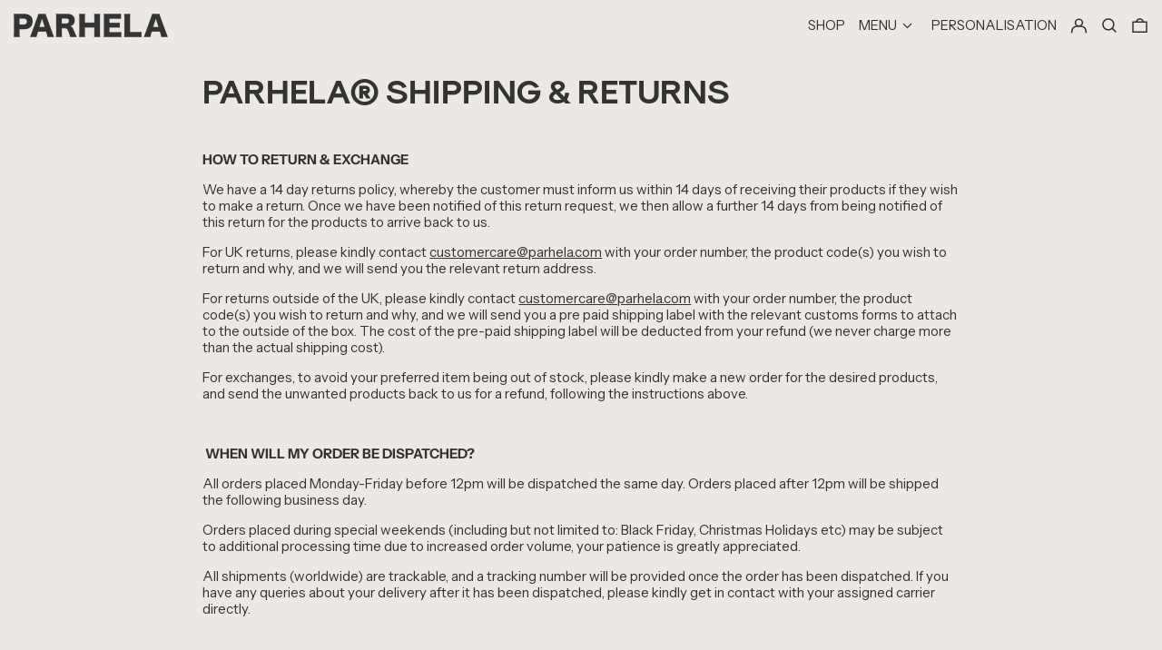

--- FILE ---
content_type: text/html; charset=utf-8
request_url: https://parhela.com/pages/shipping-returns
body_size: 38351
content:
<!doctype html>
<html class="no-js supports-no-cookies" lang="en">
<head>
   <!-- Added by AVADA Cookies Bar -->
   <script>
   window.AVADA_COOKIES_BAR = window.AVADA_COOKIES_BAR || {};
   window.AVADA_COOKIES_BAR.shopId = 'daODjyqSFuuuELV5LNEx';
   window.AVADA_COOKIES_BAR.status = false;
   AVADA_COOKIES_BAR ={"theme":"light_theme","message":"This website uses cookies to make sure you get the best experience with us.","showPrivacyPolicy":true,"privacyLink":"custom","privacyLinkText":"Learn more","agreeButtonText":"I Accept","denyButtonText":"Decline","showOnCountry":"all","displayType":"float_card","desktopFloatCardPosition":"bottom_right","desktopPosition":"bottom","mobilePositions":"bottom","themeName":"Light theme","bgColor":"#ECE8E3","messageColor":"#2C332F","agreeBtnTextColor":"#F8F8F8","privacyLinkColor":"#333333","agreeBtnBgColor":"#333333","agreeBtnBorder":"#2C332F","iconColor":"#000000","textFont":"PT+Mono","denyTextColor":"#000000","showIcon":false,"advancedSetting":false,"customCss":"","textColor":"#333333","textAvada":"rgba(0, 0, 0, 0.8)","removeBranding":true,"specificRegions":{"ccpa":false,"lgpd":false,"gdpr":false,"pipeda":false,"appi":false},"customPrivacyLink":"https://parhela.com/pages/privacy-cookie-policies","iconType":"default_icon","urlIcon":"","displayAfter":"5","optionPolicyLink":"select","fontStore":[{"value":"Swiss+721","label":"Swiss 721"},{"value":"Sk-Modernist-Regular","label":"Sk-Modernist-Regular"},{"value":"Sk-Modernist-Mono","label":"Sk-Modernist-Mono"},{"value":"Sk-Modernist-Bold","label":"Sk-Modernist-Bold"}],"shopId":"daODjyqSFuuuELV5LNEx","id":"mXdDCq36MIdkO1mfioyF","width":"563px","height":"80px","display":"flex","float":"","textAvadaMobile":"rgba(0, 0, 0, 0.8)","fontWeight":"500","btnColor":"#F8F8F8","textBtnColor":"#000000","boxShadow":"0px 3px 8px rgba(0, 0, 0, 0.2)","borderRadius":"32px","borderColor":"#F1D00A"}
 </script>
   <!-- /Added by AVADA Cookies Bar -->
 
  <meta charset="utf-8">
  <meta http-equiv="X-UA-Compatible" content="IE=edge">
  <meta name="viewport" content="width=device-width,initial-scale=1">
  <meta name="theme-color" content="">
  <link rel="canonical" href="https://parhela.com/pages/shipping-returns">
  <link rel="preconnect" href="https://fonts.shopifycdn.com" crossorigin>
  <link rel="preconnect" href="https://cdn.shopify.com" crossorigin>
  <link rel="preconnect" href="https://fonts.shopify.com" crossorigin>
  <link rel="preconnect" href="https://monorail-edge.shopifysvc.com">
  
  
<link rel="shortcut icon" href="//parhela.com/cdn/shop/files/Parhela_rotate_crop_v3_32x32.gif?v=1668001665" type="image/png"><!-- Avada Size Chart Script -->
 
<script src="//parhela.com/cdn/shop/t/32/assets/size-chart-data.js?v=118201800560563884051766375132" defer='defer'></script>

    
    
  





<script>
  const AVADA_SC = {};
  AVADA_SC.product = null;
  AVADA_SC.template = "page";
  AVADA_SC.collections = [];
  AVADA_SC.collectionsName = [];
  
  AVADA_SC.branding = false
</script>

  <!-- /Avada Size Chart Script -->

<title>Parheal Shipping &amp; Returns
&ndash; PARHELA</title><meta name="description" content="PARHELA® SHIPPING &amp;amp; RETURNS   HOW TO RETURN &amp;amp; EXCHANGE We have a 14 day returns policy, whereby the customer must inform us within 14 days of receiving their products if they wish to make a return. Once we have been notified of this return request, we then allow a further 14 days from being notified of this ret"><script>
    document.documentElement.className = document.documentElement.className.replace('no-js', 'js');
  </script>

  <!-- Start IE11 compatibility -->
  <script>
    if (!!window.MSInputMethodContext && !!document.documentMode) {
      // CSSVar Polyfill
      document.write('<script src="https://cdn.jsdelivr.net/gh/nuxodin/ie11CustomProperties@4.1.0/ie11CustomProperties.min.js"><\x2fscript>');

      document.documentElement.className = document.documentElement.className.replace('js', 'no-js');

      document.addEventListener('DOMContentLoaded', function () {
        var elsToLazyload = document.querySelectorAll('.lazyload');
        for (var i = 0; i < elsToLazyload.length; i++) {
          var elToLazyLoad = elsToLazyload[i];
          elToLazyLoad.removeAttribute('src');
          var src = elToLazyLoad.getAttribute('data-src').replace('_{width}x.', '_600x.');
          elToLazyLoad.setAttribute('src', src);
          elToLazyLoad.classList.remove('lazyload');
          elToLazyLoad.classList.add('lazyloaded');
        }
      });
    }
  </script>
  <!-- End IE11 compatibility -->
  <style>:root {
    --base-font-size: 93.75%;
    --base-line-height: 1.2;

    --heading-font-stack: "Instrument Sans", sans-serif;
    --heading-font-weight: 400;
    --heading-font-style: normal;
    --heading-line-height: 1;


    --body-font-stack: "Instrument Sans", sans-serif;
    --body-font-weight: 400;
    --body-font-bold: FontDrop;
    --body-font-bold-italic: FontDrop;

    /*
    Primary color scheme
    */
    --color-primary-accent: rgb(108, 124, 108);
    --color-primary-text: rgb(51, 51, 51);
    --color-primary-text-rgb: 51, 51, 51;
    --color-primary-background: rgb(236, 232, 227);
    --color-primary-background-hex: #ece8e3;
    --color-primary-meta: rgb(157, 157, 157);
    --color-primary-text--overlay: rgb(236, 232, 227);
    --color-primary-accent--overlay: rgb(236, 232, 227);
    --color-primary-text-placeholder: rgba(51, 51, 51, 0.1);
    --color-primary-background-0: rgba(236, 232, 227, 0);


    /*
    Secondary color scheme
    */
    --color-secondary-accent: rgb(108, 124, 108);
    --color-secondary-text: rgb(236, 232, 227);
    --color-secondary-background: rgb(108, 124, 108);
    --color-secondary-background-hex: #6c7c6c;
    --color-secondary-meta: rgb(157, 157, 157);
    --color-secondary-text--overlay: rgb(108, 124, 108);
    --color-secondary-accent--overlay: rgb(255, 255, 255);
    --color-secondary-text-placeholder: rgba(236, 232, 227, 0.1);
    --color-secondary-background-0: rgba(108, 124, 108, 0);

    /*
    Tertiary color scheme
    */
    --color-tertiary-accent: rgb(108, 124, 108);
    --color-tertiary-text: rgb(252, 190, 17);
    --color-tertiary-background: rgb(255, 255, 255);
    --color-tertiary-background-hex: #ffffff;
    --color-tertiary-meta: rgb(157, 157, 157);
    --color-tertiary-text--overlay: rgb(0, 0, 0);
    --color-tertiary-accent--overlay: rgb(255, 255, 255);
    --color-tertiary-text-placeholder: rgba(252, 190, 17, 0.1);
    --color-tertiary-background-0: rgba(255, 255, 255, 0);

    --white-text--overlay: rgb(51, 51, 51);
    --black-text--overlay: rgb(236, 232, 227);

    --color-border: rgb(236, 232, 227);
    --border-width: 1px;


    --text-width: 1px;
    --checkbox-width: 1px;


    --font-heading: "Instrument Sans", sans-serif;
    --font-body: "Instrument Sans", sans-serif;
    --font-body-weight: 400;
    --font-body-style: normal;
    --font-body-bold-weight: bold;

    --heading-letterspacing: 0.0;
    --heading-capitalize: none;
    --heading-decoration: none;

    --bopy-copy-transform: none;

    --wrapperWidth: 100vw;
    --gutter: 1px;
    --rowHeight: calc((var(--wrapperWidth) - (11 * var(--gutter))) / 12);

    --ratioA: 1;
    --ratioB: 1;

    --header-height: 66px;
    --add-to-cart-height: 44px;

    --spacing: 0.5rem;
    --spacing-double: 1rem;
    --spacing-half: 0.25rem;

    /*
    Buttons 
    */
    --button-text-transform: none;
    --button-border-radius: 0.125rem;
    --button-border-color: var(--color-primary-text);
    --button-background-color: var(--color-primary-text);
    --button-text-color: var(--color-primary-text--overlay);
    --button-border-color-hover: var(--color-primary-accent);
    --button-background-color-hover: var(--color-primary-accent);
    --button-text-color-hover: var(--color-primary-accent--overlay);


    /*
    SVG ico select
    */
    --icon-svg-select: url(//parhela.com/cdn/shop/t/32/assets/ico-select.svg?v=128124354853601741871766375153);
    --icon-svg-select-primary: url(//parhela.com/cdn/shop/t/32/assets/ico-select__primary.svg?v=2425035845023478021766375153);
    --icon-svg-select-secondary: url(//parhela.com/cdn/shop/t/32/assets/ico-select__secondary.svg?v=165538966361645418541766375153);
    --icon-svg-select-tertiary: url(//parhela.com/cdn/shop/t/32/assets/ico-select__tertiary.svg?v=59331528292173325261766375153);

  }

  [data-color-scheme="primary"] {
    --color-scheme-text: rgb(51, 51, 51);
    --color-scheme-background: rgb(236, 232, 227);
    --color-scheme-accent: rgb(108, 124, 108);
    --color-scheme-meta: rgb(157, 157, 157);
    --color-scheme-text--overlay: rgb(236, 232, 227);
    --color-scheme-accent--overlay: rgb(236, 232, 227);
    --color-scheme-text-placeholder: rgba(51, 51, 51, 0.1);
    --color-scheme-background-0: rgba(236, 232, 227, 0);
    --payment-terms-background-color: #ece8e3;
  }
  [data-color-scheme="secondary"] {
    --color-scheme-text: rgb(236, 232, 227);
    --color-scheme-background: rgb(108, 124, 108);
    --color-scheme-accent: rgb(108, 124, 108);
    --color-scheme-meta: rgb(157, 157, 157);
    --color-scheme-text--overlay: rgb(108, 124, 108);
    --color-scheme-accent--overlay: rgb(255, 255, 255);
    --color-scheme-text-placeholder: rgba(236, 232, 227, 0.1);
    --color-scheme-background-0: rgba(108, 124, 108, 0);
    --payment-terms-background-color: #6c7c6c;
  }
  [data-color-scheme="tertiary"] {
    --color-scheme-text: rgb(252, 190, 17);
    --color-scheme-background: rgb(255, 255, 255);
    --color-scheme-accent: rgb(108, 124, 108);
    --color-scheme-meta: rgb(157, 157, 157);
    --color-scheme-text--overlay: rgb(0, 0, 0);
    --color-scheme-accent--overlay: rgb(255, 255, 255);
    --color-scheme-text-placeholder: rgba(252, 190, 17, 0.1);
    --color-scheme-background-0: rgba(255, 255, 255, 0);
    --payment-terms-background-color: #ffffff;
  }

  [data-color-scheme="white"] {
    --color-scheme-text: #ffffff;
    --color-scheme-accent: #ffffff;
    --color-scheme-text--overlay: rgb(51, 51, 51);
    --color-scheme-accent--overlay: rgb(51, 51, 51);
  }

  [data-color-scheme="black"] {
    --color-scheme-text: #000000;
    --color-scheme-accent: #000000;
    --color-scheme-text--overlay: rgb(236, 232, 227);
    --color-scheme-accent--overlay: rgb(236, 232, 227);
  }
</style>

  <style>
    @keyframes marquee {
      0% {
        transform: translateX(0);
        -webkit-transform: translateX(0);
      }
      100% {
        transform: translateX(-100%);
        -webkit-transform: translateX(-100%);
      }
    }
  </style>
  <style>#MainContent{opacity:0;visibility:hidden}[x-cloak]{display:none!important}.marquee-container{visibility:hidden}:root{-moz-tab-size:4;-o-tab-size:4;tab-size:4}html{line-height:1.15;-webkit-text-size-adjust:100%}body{font-family:system-ui,-apple-system,Segoe UI,Roboto,Helvetica,Arial,sans-serif,Apple Color Emoji,Segoe UI Emoji;margin:0}hr{color:inherit;height:0}abbr[title]{-webkit-text-decoration:underline dotted;text-decoration:underline dotted}b,strong{font-weight:bolder}code,kbd,pre,samp{font-family:ui-monospace,SFMono-Regular,Consolas,Liberation Mono,Menlo,monospace;font-size:1em}small{font-size:80%}sub,sup{font-size:75%;line-height:0;position:relative;vertical-align:baseline}sub{bottom:-.25em}sup{top:-.5em}table{border-color:inherit;text-indent:0}button,input,optgroup,select,textarea{font-family:inherit;font-size:100%;line-height:1.15;margin:0}button,select{text-transform:none}[type=button],[type=reset],[type=submit],button{-webkit-appearance:button}::-moz-focus-inner{border-style:none;padding:0}:-moz-focusring{outline:1px dotted ButtonText}:-moz-ui-invalid{box-shadow:none}legend{padding:0}progress{vertical-align:baseline}::-webkit-inner-spin-button,::-webkit-outer-spin-button{height:auto}[type=search]{-webkit-appearance:textfield;outline-offset:-2px}::-webkit-search-decoration{-webkit-appearance:none}::-webkit-file-upload-button{-webkit-appearance:button;font:inherit}summary{display:list-item}blockquote,dd,dl,figure,h1,h2,h3,h4,h5,h6,hr,p,pre{margin:0}button{background-color:transparent;background-image:none}button:focus{outline:1px dotted;outline:5px auto -webkit-focus-ring-color}fieldset,ol,ul{margin:0;padding:0}ol,ul{list-style:none}html{font-family:ui-sans-serif,system-ui,-apple-system,BlinkMacSystemFont,Segoe UI,Roboto,Helvetica Neue,Arial,Noto Sans,sans-serif,Apple Color Emoji,Segoe UI Emoji,Segoe UI Symbol,Noto Color Emoji;line-height:1.5}body{font-family:inherit;line-height:inherit}*,:after,:before{border:0 solid #e5e7eb;box-sizing:border-box}hr{border-top-width:1px}img{border-style:solid}textarea{resize:vertical}input::-moz-placeholder,textarea::-moz-placeholder{color:#9ca3af;opacity:1}input:-ms-input-placeholder,textarea:-ms-input-placeholder{color:#9ca3af;opacity:1}input::placeholder,textarea::placeholder{color:#9ca3af;opacity:1}[role=button],button{cursor:pointer}table{border-collapse:collapse}h1,h2,h3,h4,h5,h6{font-size:inherit;font-weight:inherit}a{color:inherit;text-decoration:inherit}button,input,optgroup,select,textarea{color:inherit;line-height:inherit;padding:0}code,kbd,pre,samp{font-family:ui-monospace,SFMono-Regular,Menlo,Monaco,Consolas,Liberation Mono,Courier New,monospace}audio,canvas,embed,iframe,img,object,svg,video{display:block;vertical-align:middle}img,video{height:auto;max-width:100%}.container{width:100%}@media (min-width:640px){.container{max-width:640px}}@media (min-width:768px){.container{max-width:768px}}@media (min-width:1024px){.container{max-width:1024px}}@media (min-width:1280px){.container{max-width:1280px}}@media (min-width:1536px){.container{max-width:1536px}}.bg-transparent{background-color:transparent}.bg-scheme-background{background-color:var(--color-scheme-background)}.bg-scheme-accent{background-color:var(--color-scheme-accent)}.bg-border{background-color:var(--color-border)}.bg-gradient-to-r{background-image:linear-gradient(to right,var(--tw-gradient-stops))}.from-scheme-background-0{--tw-gradient-from:var(--color-scheme-background-0);--tw-gradient-stops:var(--tw-gradient-from),var(--tw-gradient-to,hsla(0,0%,100%,0))}.via-scheme-background{--tw-gradient-stops:var(--tw-gradient-from),var(--color-scheme-background),var(--tw-gradient-to,hsla(0,0%,100%,0))}.to-scheme-background{--tw-gradient-to:var(--color-scheme-background)}.border-scheme-text{border-color:var(--color-scheme-text)}.border-grid-color,.border-theme-color{border-color:var(--color-border)}.hover\:border-scheme-accent:hover{border-color:var(--color-scheme-accent)}.rounded-full{border-radius:9999px}.border-t-grid{border-top-width:var(--border-width)}.border-b-grid{border-bottom-width:var(--border-width)}.border-b-text{border-bottom-width:var(--text-width)}.block{display:block}.inline-block{display:inline-block}.flex{display:flex}.inline-flex{display:inline-flex}.hidden{display:none}.flex-col{flex-direction:column}.flex-wrap{flex-wrap:wrap}.items-center{align-items:center}.items-stretch{align-items:stretch}.self-stretch{align-self:stretch}.justify-start{justify-content:flex-start}.justify-end{justify-content:flex-end}.justify-center{justify-content:center}.justify-between{justify-content:space-between}.flex-grow{flex-grow:1}.h-2{height:.5rem}.h-5{height:1.25rem}.h-full{height:100%}.text-sm{font-size:.8rem}.text-base,.text-sm{line-height:var(--base-line-height)}.text-base{font-size:1rem}.text-lg{font-size:1.25rem}.text-lg,.text-xl{line-height:var(--base-line-height)}.text-xl{font-size:1.563rem}.m-auto{margin:auto}.mx-2{margin-left:.5rem;margin-right:.5rem}.my-auto{margin-bottom:auto;margin-top:auto}.mr-1{margin-right:.25rem}.mt-2{margin-top:.5rem}.mb-2{margin-bottom:.5rem}.ml-2{margin-left:.5rem}.mt-4{margin-top:1rem}.mr-4{margin-right:1rem}.ml-4{margin-left:1rem}.mr-6{margin-right:1.5rem}.ml-16{margin-left:4rem}.ml-auto{margin-left:auto}.-ml-4{margin-left:-1rem}.-ml-16{margin-left:-4rem}.opacity-0{opacity:0}.opacity-100{opacity:1}.overflow-x-auto{overflow-x:auto}.p-1{padding:.25rem}.py-1{padding-bottom:.25rem;padding-top:.25rem}.py-2{padding-bottom:.5rem;padding-top:.5rem}.py-4{padding-bottom:1rem;padding-top:1rem}.px-8{padding-left:2rem;padding-right:2rem}.py-theme{padding-bottom:var(--spacing);padding-top:var(--spacing)}.py-theme-half{padding-bottom:var(--spacing-half);padding-top:var(--spacing-half)}.pr-1{padding-right:.25rem}.pb-1{padding-bottom:.25rem}.pt-8{padding-top:2rem}.placeholder-current::-moz-placeholder{color:currentColor}.placeholder-current:-ms-input-placeholder{color:currentColor}.placeholder-current::placeholder{color:currentColor}.pointer-events-none{pointer-events:none}.static{position:static}.fixed{position:fixed}.absolute{position:absolute}.relative{position:relative}.top-0{top:0}.right-0{right:0}.bottom-0{bottom:0}.left-0{left:0}.top-1{top:.25rem}.top-2{top:.5rem}.right-2{right:.5rem}.-bottom-2{bottom:-.5rem}.left-1\/2{left:50%}*{--tw-shadow:0 0 transparent;--tw-ring-inset:var(--tw-empty,/*!*/ /*!*/);--tw-ring-offset-width:0px;--tw-ring-offset-color:#fff;--tw-ring-color:rgba(59,130,246,0.5);--tw-ring-offset-shadow:0 0 transparent;--tw-ring-shadow:0 0 transparent}.fill-current{fill:currentColor}.text-left{text-align:left}.text-center{text-align:center}.text-right{text-align:right}.text-scheme-text{color:var(--color-scheme-text)}.hover\:text-scheme-accent:hover,.text-scheme-accent{color:var(--color-scheme-accent)}.italic{font-style:italic}.uppercase{text-transform:uppercase}.oldstyle-nums{--tw-ordinal:var(--tw-empty,/*!*/ /*!*/);--tw-slashed-zero:var(--tw-empty,/*!*/ /*!*/);--tw-numeric-figure:var(--tw-empty,/*!*/ /*!*/);--tw-numeric-spacing:var(--tw-empty,/*!*/ /*!*/);--tw-numeric-fraction:var(--tw-empty,/*!*/ /*!*/);--tw-numeric-figure:oldstyle-nums;font-variant-numeric:var(--tw-ordinal) var(--tw-slashed-zero) var(--tw-numeric-figure) var(--tw-numeric-spacing) var(--tw-numeric-fraction)}.align-top{vertical-align:top}.align-middle{vertical-align:middle}.whitespace-nowrap{white-space:nowrap}.break-all{word-break:break-all}.w-2{width:.5rem}.w-5{width:1.25rem}.w-8{width:2rem}.w-theme-width{width:var(--border-width)}.w-1\/3{width:33.333333%}.w-full{width:100%}.z-10{z-index:10}.z-20{z-index:20}.z-50{z-index:50}.z-60{z-index:60}.z-70{z-index:70}.transform{--tw-translate-x:0;--tw-translate-y:0;--tw-rotate:0;--tw-skew-x:0;--tw-skew-y:0;--tw-scale-x:1;--tw-scale-y:1;transform:translateX(var(--tw-translate-x)) translateY(var(--tw-translate-y)) rotate(var(--tw-rotate)) skewX(var(--tw-skew-x)) skewY(var(--tw-skew-y)) scaleX(var(--tw-scale-x)) scaleY(var(--tw-scale-y))}.origin-center{transform-origin:center}.rotate-180{--tw-rotate:180deg}.-translate-x-1\/2{--tw-translate-x:-50%}.translate-y-1{--tw-translate-y:0.25rem}.translate-y-full{--tw-translate-y:100%}.translate-y-0-important{--tw-translate-y:0px!important}.transition{transition-duration:.15s;transition-property:background-color,border-color,color,fill,stroke,opacity,box-shadow,transform;transition-timing-function:cubic-bezier(.4,0,.2,1)}.transition-transform{transition-duration:.15s;transition-property:transform;transition-timing-function:cubic-bezier(.4,0,.2,1)}.duration-200{transition-duration:.2s}.duration-300{transition-duration:.3s}html{background-color:var(--color-primary-background);color:var(--color-primary-text);font-size:var(--base-font-size);line-height:var(--base-line-height)}body{-webkit-font-smoothing:antialiased;-moz-osx-font-smoothing:grayscale;font-family:var(--body-font-stack);font-style:var(--body-font-style);font-weight:var(--body-font-weight);-webkit-text-size-adjust:100%;text-transform:var(--bopy-copy-transform)}.font-heading{font-family:var(--heading-font-stack);font-style:var(--heading-font-style);font-weight:var(--heading-font-weight);letter-spacing:var(--heading-letterspacing);-webkit-text-decoration:var(--heading-decoration);text-decoration:var(--heading-decoration);text-transform:var(--heading-capitalize)}.font-body{font-family:var(--body-font-stack);font-style:var(--body-font-style);font-weight:var(--body-font-weight);letter-spacing:0;text-decoration:none;text-transform:var(--body-font-style);text-transform:var(--bopy-copy-transform)}.responsive-image-wrapper:before{content:"";display:block}.responsive-image{opacity:0}.responsive-image.lazyloaded{opacity:1}.responsive-image-placeholder{opacity:.05}.responsive-image.lazyloaded+.responsive-image-placeholder{opacity:0}[data-color-scheme=primary] .responsive-image-placeholder,[data-color-scheme=secondary] .responsive-image-placeholder,[data-color-scheme=tertiary] .responsive-image-placeholder{background-color:var(--color-scheme-text)}.no-js .responsive-image-placeholder{display:none}.visually-hidden{clip:rect(0 0 0 0);border:0;height:1px;margin:-1px;overflow:hidden;padding:0;position:absolute!important;width:1px}svg{height:100%;width:100%}.skip-link{background-color:var(--color-primary-background);color:var(--color-primary-text);left:0;opacity:0;padding:1rem;pointer-events:none;position:absolute;top:0;z-index:50}.skip-link:focus{opacity:1;pointer-events:auto}#sticky-positioner{height:1px;left:0;position:absolute;top:var(--border-width);width:1px}.no-js:not(html){display:none}.no-js .no-js:not(html){display:block}.supports-no-cookies:not(html),[hidden],[x-cloak],html.no-js .js-enabled{display:none}.supports-no-cookies .supports-no-cookies:not(html){display:block}.section-x-padding{padding-left:.5rem;padding-right:.5rem}@media (min-width:1024px){.section-x-padding{padding-left:1rem;padding-right:1rem}}#MainContent .shopify-section:first-of-type section{margin-top:calc(var(--border-width)*-1)}#MainContent .shopify-section.has-full-screen-setting:first-of-type section .h-screen-header{height:calc(100vh - var(--header-height, 0px))}@media(max-width:1023px){#MainContent .shopify-section.has-full-screen-setting:first-of-type section .background-video-wrapper--full-screen{padding-bottom:calc(100vh - var(--header-height, 0px))}}@media(min-width:1024px){#MainContent .shopify-section.has-full-screen-setting:first-of-type section .lg\:background-video-wrapper--full-screen{padding-bottom:calc(100vh - var(--header-height, 0px))}}select{background-image:var(--icon-svg-select);background-position:100%;background-repeat:no-repeat;background-size:1em 1em}input[type=email],input[type=password],input[type=text]{-webkit-appearance:none;border-radius:0}[data-color-scheme=primary].select.text-scheme-text,[data-color-scheme=primary] select.text-scheme-text{background-image:var(--icon-svg-select-primary)}[data-color-scheme=secondary] select.text-scheme-text{background-image:var(--icon-svg-select-secondary)}[data-color-scheme=tertiary] select.text-scheme-text{background-image:var(--icon-svg-select-tertiary)}button{border-radius:0}.button{background-color:var(--button-background-color);border-color:var(--button-border-color);border-radius:var(--button-border-radius);border-width:var(--text-width);color:var(--button-text-color);cursor:pointer;padding:.5rem 2rem;text-transform:var(--button-text-transform)}.button:hover{background-color:var(--button-background-color-hover);border-color:var(--button-border-color-hover);color:var(--button-text-color-hover)}.show-button-arrows .button:after{content:"  →"}.button span,.button svg,button span,button svg{pointer-events:none}@media(prefers-reduced-motion:reduce){.marquee-container{display:block;padding-left:.5rem;padding-right:.5rem;text-align:center;white-space:normal}@media (min-width:1024px){.marquee-container{padding-left:1rem;padding-right:1rem}}.marquee span{display:none}.marquee span:first-child{display:inline}}.marquee-container{visibility:visible}.rte>:not([hidden])~:not([hidden]){--tw-space-y-reverse:0;margin-bottom:calc(1rem*var(--tw-space-y-reverse));margin-top:calc(1rem*(1 - var(--tw-space-y-reverse)))}.rte{line-height:var(--base-line-height)}.rte img{height:auto;max-width:100%;width:100%}.rte ol,.rte ul{margin-left:var(--spacing)}.rte ol>:not([hidden])~:not([hidden]),.rte ul>:not([hidden])~:not([hidden]){--tw-space-y-reverse:0;margin-bottom:calc(.5rem*var(--tw-space-y-reverse));margin-top:calc(.5rem*(1 - var(--tw-space-y-reverse)))}.rte ul{list-style-type:disc}.rte ol{list-style:decimal}.rte h1{font-size:1.953rem;line-height:var(--base-line-height)}@media (min-width:1024px){.rte h1{font-size:3.815rem;line-height:1}}.rte h2{font-size:1.953rem;line-height:var(--base-line-height)}@media (min-width:1024px){.rte h2{font-size:2.441rem;line-height:calc(var(--base-line-height)*.9)}}.rte h1,.rte h2{font-family:var(--heading-font-stack);font-style:var(--heading-font-style);font-weight:var(--heading-font-weight);letter-spacing:var(--heading-letterspacing);-webkit-text-decoration:var(--heading-decoration);text-decoration:var(--heading-decoration);text-transform:var(--heading-capitalize)}.rte a{text-decoration:underline}[data-color-scheme=primary].text-scheme-text.rte a:hover,[data-color-scheme=primary].text-scheme-text .rte a:hover,[data-color-scheme=primary] .text-scheme-text.rte a:hover,[data-color-scheme=secondary].text-scheme-text.rte a:hover,[data-color-scheme=secondary].text-scheme-text .rte a:hover,[data-color-scheme=secondary] .text-scheme-text.rte a:hover,[data-color-scheme=tertiary].text-scheme-text.rte a:hover,[data-color-scheme=tertiary].text-scheme-text .rte a:hover,[data-color-scheme=tertiary] .text-scheme-text.rte a:hover{color:var(--color-scheme-accent);-webkit-text-decoration-color:var(--color-scheme-accent);text-decoration-color:var(--color-scheme-accent)}.svg-scale svg{height:1em;width:1em}.svg-scale-height svg{height:.8em;width:auto}[data-color-scheme=footer].bg-scheme-background :focus,[data-color-scheme=footer] .bg-scheme-background :focus,[data-color-scheme=header].bg-scheme-background :focus,[data-color-scheme=header] .bg-scheme-background :focus,[data-color-scheme=primary].bg-scheme-background :focus,[data-color-scheme=primary] .bg-scheme-background :focus,[data-color-scheme=secondary].bg-scheme-background :focus,[data-color-scheme=secondary] .bg-scheme-background :focus,[data-color-scheme=tertiary].bg-scheme-background :focus,[data-color-scheme=tertiary] .bg-scheme-background :focus{outline-color:var(--color-scheme-accent);outline-offset:.25rem;outline-style:solid;outline-width:var(--text-width)}@media (min-width:640px){.sm\:oldstyle-nums{--tw-ordinal:var(--tw-empty,/*!*/ /*!*/);--tw-slashed-zero:var(--tw-empty,/*!*/ /*!*/);--tw-numeric-figure:var(--tw-empty,/*!*/ /*!*/);--tw-numeric-spacing:var(--tw-empty,/*!*/ /*!*/);--tw-numeric-fraction:var(--tw-empty,/*!*/ /*!*/);--tw-numeric-figure:oldstyle-nums;font-variant-numeric:var(--tw-ordinal) var(--tw-slashed-zero) var(--tw-numeric-figure) var(--tw-numeric-spacing) var(--tw-numeric-fraction)}}@media (min-width:768px){.md\:oldstyle-nums{--tw-ordinal:var(--tw-empty,/*!*/ /*!*/);--tw-slashed-zero:var(--tw-empty,/*!*/ /*!*/);--tw-numeric-figure:var(--tw-empty,/*!*/ /*!*/);--tw-numeric-spacing:var(--tw-empty,/*!*/ /*!*/);--tw-numeric-fraction:var(--tw-empty,/*!*/ /*!*/);--tw-numeric-figure:oldstyle-nums;font-variant-numeric:var(--tw-ordinal) var(--tw-slashed-zero) var(--tw-numeric-figure) var(--tw-numeric-spacing) var(--tw-numeric-fraction)}}@media (min-width:1024px){.lg\:block{display:block}.lg\:flex{display:flex}.lg\:hidden{display:none}.lg\:flex-wrap{flex-wrap:wrap}.lg\:mt-0{margin-top:0}.lg\:ml-2{margin-left:.5rem}.lg\:ml-4{margin-left:1rem}.lg\:pt-0{padding-top:0}.lg\:relative{position:relative}.lg\:text-left{text-align:left}.lg\:text-center{text-align:center}.lg\:text-right{text-align:right}.lg\:oldstyle-nums{--tw-ordinal:var(--tw-empty,/*!*/ /*!*/);--tw-slashed-zero:var(--tw-empty,/*!*/ /*!*/);--tw-numeric-figure:var(--tw-empty,/*!*/ /*!*/);--tw-numeric-spacing:var(--tw-empty,/*!*/ /*!*/);--tw-numeric-fraction:var(--tw-empty,/*!*/ /*!*/);--tw-numeric-figure:oldstyle-nums;font-variant-numeric:var(--tw-ordinal) var(--tw-slashed-zero) var(--tw-numeric-figure) var(--tw-numeric-spacing) var(--tw-numeric-fraction)}.lg\:w-1\/3{width:33.333333%}.lg\:w-2\/3{width:66.666667%}.lg\:w-3\/4{width:75%}}@media (min-width:1280px){.xl\:oldstyle-nums{--tw-ordinal:var(--tw-empty,/*!*/ /*!*/);--tw-slashed-zero:var(--tw-empty,/*!*/ /*!*/);--tw-numeric-figure:var(--tw-empty,/*!*/ /*!*/);--tw-numeric-spacing:var(--tw-empty,/*!*/ /*!*/);--tw-numeric-fraction:var(--tw-empty,/*!*/ /*!*/);--tw-numeric-figure:oldstyle-nums;font-variant-numeric:var(--tw-ordinal) var(--tw-slashed-zero) var(--tw-numeric-figure) var(--tw-numeric-spacing) var(--tw-numeric-fraction)}}@media (min-width:1536px){.\32xl\:oldstyle-nums{--tw-ordinal:var(--tw-empty,/*!*/ /*!*/);--tw-slashed-zero:var(--tw-empty,/*!*/ /*!*/);--tw-numeric-figure:var(--tw-empty,/*!*/ /*!*/);--tw-numeric-spacing:var(--tw-empty,/*!*/ /*!*/);--tw-numeric-fraction:var(--tw-empty,/*!*/ /*!*/);--tw-numeric-figure:oldstyle-nums;font-variant-numeric:var(--tw-ordinal) var(--tw-slashed-zero) var(--tw-numeric-figure) var(--tw-numeric-spacing) var(--tw-numeric-fraction)}}
</style>
  


<meta property="og:site_name" content="PARHELA">
<meta property="og:url" content="https://parhela.com/pages/shipping-returns">
<meta property="og:title" content="Parheal Shipping &amp; Returns">
<meta property="og:type" content="website">
<meta property="og:description" content="PARHELA® SHIPPING &amp;amp; RETURNS   HOW TO RETURN &amp;amp; EXCHANGE We have a 14 day returns policy, whereby the customer must inform us within 14 days of receiving their products if they wish to make a return. Once we have been notified of this return request, we then allow a further 14 days from being notified of this ret"><meta property="og:image" content="http://parhela.com/cdn/shop/files/Parhela_log_clean_white_2x_c9cbb7f3-6f49-4988-b2a5-84ad01a71b7d.png?v=1657175526">
  <meta property="og:image:secure_url" content="https://parhela.com/cdn/shop/files/Parhela_log_clean_white_2x_c9cbb7f3-6f49-4988-b2a5-84ad01a71b7d.png?v=1657175526">
  <meta property="og:image:width" content="1200">
  <meta property="og:image:height" content="628">


<meta name="twitter:card" content="summary_large_image">
<meta name="twitter:title" content="Parheal Shipping &amp; Returns">
<meta name="twitter:description" content="PARHELA® SHIPPING &amp;amp; RETURNS   HOW TO RETURN &amp;amp; EXCHANGE We have a 14 day returns policy, whereby the customer must inform us within 14 days of receiving their products if they wish to make a return. Once we have been notified of this return request, we then allow a further 14 days from being notified of this ret">

  

<script>
function onLoadStylesheet() {
          var url = "//parhela.com/cdn/shop/t/32/assets/theme.css?v=113430765265606877911767789936";
          var link = document.querySelector('link[href="' + url + '"]');
          link.loaded = true;
          link.dispatchEvent(new CustomEvent('stylesLoaded'));
        }
        window.theme_stylesheet = '//parhela.com/cdn/shop/t/32/assets/theme.css?v=113430765265606877911767789936';
</script>
<link rel="stylesheet" href="//parhela.com/cdn/shop/t/32/assets/theme.css?v=113430765265606877911767789936" media="print" onload="this.media='all';onLoadStylesheet();">
<noscript><link rel="stylesheet" href="//parhela.com/cdn/shop/t/32/assets/theme.css?v=113430765265606877911767789936"></noscript>


  

  <style>
    @font-face {
  font-family: "Instrument Sans";
  font-weight: 400;
  font-style: normal;
  font-display: swap;
  src: url("//parhela.com/cdn/fonts/instrument_sans/instrumentsans_n4.db86542ae5e1596dbdb28c279ae6c2086c4c5bfa.woff2") format("woff2"),
       url("//parhela.com/cdn/fonts/instrument_sans/instrumentsans_n4.510f1b081e58d08c30978f465518799851ef6d8b.woff") format("woff");
}

    @font-face {
  font-family: "Instrument Sans";
  font-weight: 400;
  font-style: normal;
  font-display: swap;
  src: url("//parhela.com/cdn/fonts/instrument_sans/instrumentsans_n4.db86542ae5e1596dbdb28c279ae6c2086c4c5bfa.woff2") format("woff2"),
       url("//parhela.com/cdn/fonts/instrument_sans/instrumentsans_n4.510f1b081e58d08c30978f465518799851ef6d8b.woff") format("woff");
}

    @font-face {
  font-family: "Instrument Sans";
  font-weight: 700;
  font-style: normal;
  font-display: swap;
  src: url("//parhela.com/cdn/fonts/instrument_sans/instrumentsans_n7.e4ad9032e203f9a0977786c356573ced65a7419a.woff2") format("woff2"),
       url("//parhela.com/cdn/fonts/instrument_sans/instrumentsans_n7.b9e40f166fb7639074ba34738101a9d2990bb41a.woff") format("woff");
}

    @font-face {
  font-family: "Instrument Sans";
  font-weight: 700;
  font-style: normal;
  font-display: swap;
  src: url("//parhela.com/cdn/fonts/instrument_sans/instrumentsans_n7.e4ad9032e203f9a0977786c356573ced65a7419a.woff2") format("woff2"),
       url("//parhela.com/cdn/fonts/instrument_sans/instrumentsans_n7.b9e40f166fb7639074ba34738101a9d2990bb41a.woff") format("woff");
}

    @font-face {
  font-family: "Instrument Sans";
  font-weight: 400;
  font-style: italic;
  font-display: swap;
  src: url("//parhela.com/cdn/fonts/instrument_sans/instrumentsans_i4.028d3c3cd8d085648c808ceb20cd2fd1eb3560e5.woff2") format("woff2"),
       url("//parhela.com/cdn/fonts/instrument_sans/instrumentsans_i4.7e90d82df8dee29a99237cd19cc529d2206706a2.woff") format("woff");
}

    @font-face {
  font-family: "Instrument Sans";
  font-weight: 700;
  font-style: italic;
  font-display: swap;
  src: url("//parhela.com/cdn/fonts/instrument_sans/instrumentsans_i7.d6063bb5d8f9cbf96eace9e8801697c54f363c6a.woff2") format("woff2"),
       url("//parhela.com/cdn/fonts/instrument_sans/instrumentsans_i7.ce33afe63f8198a3ac4261b826b560103542cd36.woff") format("woff");
}

  </style>

  
<script>
window.baseAssetsUrl = '//parhela.com/cdn/shop/t/32/';
</script>
<script type="module" src="//parhela.com/cdn/shop/t/32/assets/theme.js?v=29282600877801850041766375133" defer="defer"></script>

  <script>window.performance && window.performance.mark && window.performance.mark('shopify.content_for_header.start');</script><meta name="facebook-domain-verification" content="jv42lpkucccitdj5ranqsqm1kj4fkf">
<meta name="google-site-verification" content="gC9SL5sbOgfftbGt_0RbbfnZ7sNQOdd_EkuDGL25l78">
<meta id="shopify-digital-wallet" name="shopify-digital-wallet" content="/61828137216/digital_wallets/dialog">
<meta name="shopify-checkout-api-token" content="526a98fb9040c17c2f6498a1173297c3">
<meta id="in-context-paypal-metadata" data-shop-id="61828137216" data-venmo-supported="false" data-environment="production" data-locale="en_US" data-paypal-v4="true" data-currency="GBP">
<script async="async" src="/checkouts/internal/preloads.js?locale=en-GB"></script>
<link rel="preconnect" href="https://shop.app" crossorigin="anonymous">
<script async="async" src="https://shop.app/checkouts/internal/preloads.js?locale=en-GB&shop_id=61828137216" crossorigin="anonymous"></script>
<script id="apple-pay-shop-capabilities" type="application/json">{"shopId":61828137216,"countryCode":"GB","currencyCode":"GBP","merchantCapabilities":["supports3DS"],"merchantId":"gid:\/\/shopify\/Shop\/61828137216","merchantName":"PARHELA","requiredBillingContactFields":["postalAddress","email","phone"],"requiredShippingContactFields":["postalAddress","email","phone"],"shippingType":"shipping","supportedNetworks":["visa","maestro","masterCard","amex"],"total":{"type":"pending","label":"PARHELA","amount":"1.00"},"shopifyPaymentsEnabled":true,"supportsSubscriptions":true}</script>
<script id="shopify-features" type="application/json">{"accessToken":"526a98fb9040c17c2f6498a1173297c3","betas":["rich-media-storefront-analytics"],"domain":"parhela.com","predictiveSearch":true,"shopId":61828137216,"locale":"en"}</script>
<script>var Shopify = Shopify || {};
Shopify.shop = "parhela.myshopify.com";
Shopify.locale = "en";
Shopify.currency = {"active":"GBP","rate":"1.0"};
Shopify.country = "GB";
Shopify.theme = {"name":"UX tweaks - COPY PARHELA V15-10-25 by tahar","id":158010409216,"schema_name":"Baseline","schema_version":"2.4.2","theme_store_id":null,"role":"main"};
Shopify.theme.handle = "null";
Shopify.theme.style = {"id":null,"handle":null};
Shopify.cdnHost = "parhela.com/cdn";
Shopify.routes = Shopify.routes || {};
Shopify.routes.root = "/";</script>
<script type="module">!function(o){(o.Shopify=o.Shopify||{}).modules=!0}(window);</script>
<script>!function(o){function n(){var o=[];function n(){o.push(Array.prototype.slice.apply(arguments))}return n.q=o,n}var t=o.Shopify=o.Shopify||{};t.loadFeatures=n(),t.autoloadFeatures=n()}(window);</script>
<script>
  window.ShopifyPay = window.ShopifyPay || {};
  window.ShopifyPay.apiHost = "shop.app\/pay";
  window.ShopifyPay.redirectState = null;
</script>
<script id="shop-js-analytics" type="application/json">{"pageType":"page"}</script>
<script defer="defer" async type="module" src="//parhela.com/cdn/shopifycloud/shop-js/modules/v2/client.init-shop-cart-sync_BN7fPSNr.en.esm.js"></script>
<script defer="defer" async type="module" src="//parhela.com/cdn/shopifycloud/shop-js/modules/v2/chunk.common_Cbph3Kss.esm.js"></script>
<script defer="defer" async type="module" src="//parhela.com/cdn/shopifycloud/shop-js/modules/v2/chunk.modal_DKumMAJ1.esm.js"></script>
<script type="module">
  await import("//parhela.com/cdn/shopifycloud/shop-js/modules/v2/client.init-shop-cart-sync_BN7fPSNr.en.esm.js");
await import("//parhela.com/cdn/shopifycloud/shop-js/modules/v2/chunk.common_Cbph3Kss.esm.js");
await import("//parhela.com/cdn/shopifycloud/shop-js/modules/v2/chunk.modal_DKumMAJ1.esm.js");

  window.Shopify.SignInWithShop?.initShopCartSync?.({"fedCMEnabled":true,"windoidEnabled":true});

</script>
<script>
  window.Shopify = window.Shopify || {};
  if (!window.Shopify.featureAssets) window.Shopify.featureAssets = {};
  window.Shopify.featureAssets['shop-js'] = {"shop-cart-sync":["modules/v2/client.shop-cart-sync_CJVUk8Jm.en.esm.js","modules/v2/chunk.common_Cbph3Kss.esm.js","modules/v2/chunk.modal_DKumMAJ1.esm.js"],"init-fed-cm":["modules/v2/client.init-fed-cm_7Fvt41F4.en.esm.js","modules/v2/chunk.common_Cbph3Kss.esm.js","modules/v2/chunk.modal_DKumMAJ1.esm.js"],"init-shop-email-lookup-coordinator":["modules/v2/client.init-shop-email-lookup-coordinator_Cc088_bR.en.esm.js","modules/v2/chunk.common_Cbph3Kss.esm.js","modules/v2/chunk.modal_DKumMAJ1.esm.js"],"init-windoid":["modules/v2/client.init-windoid_hPopwJRj.en.esm.js","modules/v2/chunk.common_Cbph3Kss.esm.js","modules/v2/chunk.modal_DKumMAJ1.esm.js"],"shop-button":["modules/v2/client.shop-button_B0jaPSNF.en.esm.js","modules/v2/chunk.common_Cbph3Kss.esm.js","modules/v2/chunk.modal_DKumMAJ1.esm.js"],"shop-cash-offers":["modules/v2/client.shop-cash-offers_DPIskqss.en.esm.js","modules/v2/chunk.common_Cbph3Kss.esm.js","modules/v2/chunk.modal_DKumMAJ1.esm.js"],"shop-toast-manager":["modules/v2/client.shop-toast-manager_CK7RT69O.en.esm.js","modules/v2/chunk.common_Cbph3Kss.esm.js","modules/v2/chunk.modal_DKumMAJ1.esm.js"],"init-shop-cart-sync":["modules/v2/client.init-shop-cart-sync_BN7fPSNr.en.esm.js","modules/v2/chunk.common_Cbph3Kss.esm.js","modules/v2/chunk.modal_DKumMAJ1.esm.js"],"init-customer-accounts-sign-up":["modules/v2/client.init-customer-accounts-sign-up_CfPf4CXf.en.esm.js","modules/v2/client.shop-login-button_DeIztwXF.en.esm.js","modules/v2/chunk.common_Cbph3Kss.esm.js","modules/v2/chunk.modal_DKumMAJ1.esm.js"],"pay-button":["modules/v2/client.pay-button_CgIwFSYN.en.esm.js","modules/v2/chunk.common_Cbph3Kss.esm.js","modules/v2/chunk.modal_DKumMAJ1.esm.js"],"init-customer-accounts":["modules/v2/client.init-customer-accounts_DQ3x16JI.en.esm.js","modules/v2/client.shop-login-button_DeIztwXF.en.esm.js","modules/v2/chunk.common_Cbph3Kss.esm.js","modules/v2/chunk.modal_DKumMAJ1.esm.js"],"avatar":["modules/v2/client.avatar_BTnouDA3.en.esm.js"],"init-shop-for-new-customer-accounts":["modules/v2/client.init-shop-for-new-customer-accounts_CsZy_esa.en.esm.js","modules/v2/client.shop-login-button_DeIztwXF.en.esm.js","modules/v2/chunk.common_Cbph3Kss.esm.js","modules/v2/chunk.modal_DKumMAJ1.esm.js"],"shop-follow-button":["modules/v2/client.shop-follow-button_BRMJjgGd.en.esm.js","modules/v2/chunk.common_Cbph3Kss.esm.js","modules/v2/chunk.modal_DKumMAJ1.esm.js"],"checkout-modal":["modules/v2/client.checkout-modal_B9Drz_yf.en.esm.js","modules/v2/chunk.common_Cbph3Kss.esm.js","modules/v2/chunk.modal_DKumMAJ1.esm.js"],"shop-login-button":["modules/v2/client.shop-login-button_DeIztwXF.en.esm.js","modules/v2/chunk.common_Cbph3Kss.esm.js","modules/v2/chunk.modal_DKumMAJ1.esm.js"],"lead-capture":["modules/v2/client.lead-capture_DXYzFM3R.en.esm.js","modules/v2/chunk.common_Cbph3Kss.esm.js","modules/v2/chunk.modal_DKumMAJ1.esm.js"],"shop-login":["modules/v2/client.shop-login_CA5pJqmO.en.esm.js","modules/v2/chunk.common_Cbph3Kss.esm.js","modules/v2/chunk.modal_DKumMAJ1.esm.js"],"payment-terms":["modules/v2/client.payment-terms_BxzfvcZJ.en.esm.js","modules/v2/chunk.common_Cbph3Kss.esm.js","modules/v2/chunk.modal_DKumMAJ1.esm.js"]};
</script>
<script>(function() {
  var isLoaded = false;
  function asyncLoad() {
    if (isLoaded) return;
    isLoaded = true;
    var urls = ["\/\/www.powr.io\/powr.js?powr-token=parhela.myshopify.com\u0026external-type=shopify\u0026shop=parhela.myshopify.com","https:\/\/sizechart.zifyapp.com\/js\/frontend\/scripttag-v1.js?shop=parhela.myshopify.com"];
    for (var i = 0; i < urls.length; i++) {
      var s = document.createElement('script');
      s.type = 'text/javascript';
      s.async = true;
      s.src = urls[i];
      var x = document.getElementsByTagName('script')[0];
      x.parentNode.insertBefore(s, x);
    }
  };
  if(window.attachEvent) {
    window.attachEvent('onload', asyncLoad);
  } else {
    window.addEventListener('load', asyncLoad, false);
  }
})();</script>
<script id="__st">var __st={"a":61828137216,"offset":0,"reqid":"c1bd64a8-0108-4c2c-a052-996c3d1c522e-1769877788","pageurl":"parhela.com\/pages\/shipping-returns","s":"pages-99107635456","u":"2c733475a217","p":"page","rtyp":"page","rid":99107635456};</script>
<script>window.ShopifyPaypalV4VisibilityTracking = true;</script>
<script id="captcha-bootstrap">!function(){'use strict';const t='contact',e='account',n='new_comment',o=[[t,t],['blogs',n],['comments',n],[t,'customer']],c=[[e,'customer_login'],[e,'guest_login'],[e,'recover_customer_password'],[e,'create_customer']],r=t=>t.map((([t,e])=>`form[action*='/${t}']:not([data-nocaptcha='true']) input[name='form_type'][value='${e}']`)).join(','),a=t=>()=>t?[...document.querySelectorAll(t)].map((t=>t.form)):[];function s(){const t=[...o],e=r(t);return a(e)}const i='password',u='form_key',d=['recaptcha-v3-token','g-recaptcha-response','h-captcha-response',i],f=()=>{try{return window.sessionStorage}catch{return}},m='__shopify_v',_=t=>t.elements[u];function p(t,e,n=!1){try{const o=window.sessionStorage,c=JSON.parse(o.getItem(e)),{data:r}=function(t){const{data:e,action:n}=t;return t[m]||n?{data:e,action:n}:{data:t,action:n}}(c);for(const[e,n]of Object.entries(r))t.elements[e]&&(t.elements[e].value=n);n&&o.removeItem(e)}catch(o){console.error('form repopulation failed',{error:o})}}const l='form_type',E='cptcha';function T(t){t.dataset[E]=!0}const w=window,h=w.document,L='Shopify',v='ce_forms',y='captcha';let A=!1;((t,e)=>{const n=(g='f06e6c50-85a8-45c8-87d0-21a2b65856fe',I='https://cdn.shopify.com/shopifycloud/storefront-forms-hcaptcha/ce_storefront_forms_captcha_hcaptcha.v1.5.2.iife.js',D={infoText:'Protected by hCaptcha',privacyText:'Privacy',termsText:'Terms'},(t,e,n)=>{const o=w[L][v],c=o.bindForm;if(c)return c(t,g,e,D).then(n);var r;o.q.push([[t,g,e,D],n]),r=I,A||(h.body.append(Object.assign(h.createElement('script'),{id:'captcha-provider',async:!0,src:r})),A=!0)});var g,I,D;w[L]=w[L]||{},w[L][v]=w[L][v]||{},w[L][v].q=[],w[L][y]=w[L][y]||{},w[L][y].protect=function(t,e){n(t,void 0,e),T(t)},Object.freeze(w[L][y]),function(t,e,n,w,h,L){const[v,y,A,g]=function(t,e,n){const i=e?o:[],u=t?c:[],d=[...i,...u],f=r(d),m=r(i),_=r(d.filter((([t,e])=>n.includes(e))));return[a(f),a(m),a(_),s()]}(w,h,L),I=t=>{const e=t.target;return e instanceof HTMLFormElement?e:e&&e.form},D=t=>v().includes(t);t.addEventListener('submit',(t=>{const e=I(t);if(!e)return;const n=D(e)&&!e.dataset.hcaptchaBound&&!e.dataset.recaptchaBound,o=_(e),c=g().includes(e)&&(!o||!o.value);(n||c)&&t.preventDefault(),c&&!n&&(function(t){try{if(!f())return;!function(t){const e=f();if(!e)return;const n=_(t);if(!n)return;const o=n.value;o&&e.removeItem(o)}(t);const e=Array.from(Array(32),(()=>Math.random().toString(36)[2])).join('');!function(t,e){_(t)||t.append(Object.assign(document.createElement('input'),{type:'hidden',name:u})),t.elements[u].value=e}(t,e),function(t,e){const n=f();if(!n)return;const o=[...t.querySelectorAll(`input[type='${i}']`)].map((({name:t})=>t)),c=[...d,...o],r={};for(const[a,s]of new FormData(t).entries())c.includes(a)||(r[a]=s);n.setItem(e,JSON.stringify({[m]:1,action:t.action,data:r}))}(t,e)}catch(e){console.error('failed to persist form',e)}}(e),e.submit())}));const S=(t,e)=>{t&&!t.dataset[E]&&(n(t,e.some((e=>e===t))),T(t))};for(const o of['focusin','change'])t.addEventListener(o,(t=>{const e=I(t);D(e)&&S(e,y())}));const B=e.get('form_key'),M=e.get(l),P=B&&M;t.addEventListener('DOMContentLoaded',(()=>{const t=y();if(P)for(const e of t)e.elements[l].value===M&&p(e,B);[...new Set([...A(),...v().filter((t=>'true'===t.dataset.shopifyCaptcha))])].forEach((e=>S(e,t)))}))}(h,new URLSearchParams(w.location.search),n,t,e,['guest_login'])})(!0,!0)}();</script>
<script integrity="sha256-4kQ18oKyAcykRKYeNunJcIwy7WH5gtpwJnB7kiuLZ1E=" data-source-attribution="shopify.loadfeatures" defer="defer" src="//parhela.com/cdn/shopifycloud/storefront/assets/storefront/load_feature-a0a9edcb.js" crossorigin="anonymous"></script>
<script crossorigin="anonymous" defer="defer" src="//parhela.com/cdn/shopifycloud/storefront/assets/shopify_pay/storefront-65b4c6d7.js?v=20250812"></script>
<script data-source-attribution="shopify.dynamic_checkout.dynamic.init">var Shopify=Shopify||{};Shopify.PaymentButton=Shopify.PaymentButton||{isStorefrontPortableWallets:!0,init:function(){window.Shopify.PaymentButton.init=function(){};var t=document.createElement("script");t.src="https://parhela.com/cdn/shopifycloud/portable-wallets/latest/portable-wallets.en.js",t.type="module",document.head.appendChild(t)}};
</script>
<script data-source-attribution="shopify.dynamic_checkout.buyer_consent">
  function portableWalletsHideBuyerConsent(e){var t=document.getElementById("shopify-buyer-consent"),n=document.getElementById("shopify-subscription-policy-button");t&&n&&(t.classList.add("hidden"),t.setAttribute("aria-hidden","true"),n.removeEventListener("click",e))}function portableWalletsShowBuyerConsent(e){var t=document.getElementById("shopify-buyer-consent"),n=document.getElementById("shopify-subscription-policy-button");t&&n&&(t.classList.remove("hidden"),t.removeAttribute("aria-hidden"),n.addEventListener("click",e))}window.Shopify?.PaymentButton&&(window.Shopify.PaymentButton.hideBuyerConsent=portableWalletsHideBuyerConsent,window.Shopify.PaymentButton.showBuyerConsent=portableWalletsShowBuyerConsent);
</script>
<script data-source-attribution="shopify.dynamic_checkout.cart.bootstrap">document.addEventListener("DOMContentLoaded",(function(){function t(){return document.querySelector("shopify-accelerated-checkout-cart, shopify-accelerated-checkout")}if(t())Shopify.PaymentButton.init();else{new MutationObserver((function(e,n){t()&&(Shopify.PaymentButton.init(),n.disconnect())})).observe(document.body,{childList:!0,subtree:!0})}}));
</script>
<link id="shopify-accelerated-checkout-styles" rel="stylesheet" media="screen" href="https://parhela.com/cdn/shopifycloud/portable-wallets/latest/accelerated-checkout-backwards-compat.css" crossorigin="anonymous">
<style id="shopify-accelerated-checkout-cart">
        #shopify-buyer-consent {
  margin-top: 1em;
  display: inline-block;
  width: 100%;
}

#shopify-buyer-consent.hidden {
  display: none;
}

#shopify-subscription-policy-button {
  background: none;
  border: none;
  padding: 0;
  text-decoration: underline;
  font-size: inherit;
  cursor: pointer;
}

#shopify-subscription-policy-button::before {
  box-shadow: none;
}

      </style>

<script>window.performance && window.performance.mark && window.performance.mark('shopify.content_for_header.end');</script>

  <!-- "snippets/shogun-head.liquid" was not rendered, the associated app was uninstalled -->
<script src="https://cdnjs.cloudflare.com/ajax/libs/jquery/3.6.1/jquery.min.js" integrity="sha512-aVKKRRi/Q/YV+4mjoKBsE4x3H+BkegoM/em46NNlCqNTmUYADjBbeNefNxYV7giUp0VxICtqdrbqU7iVaeZNXA==" crossorigin="anonymous" referrerpolicy="no-referrer"></script>
  <link rel="stylesheet" href="https://cdnjs.cloudflare.com/ajax/libs/slick-carousel/1.8.1/slick-theme.css" integrity="sha512-6lLUdeQ5uheMFbWm3CP271l14RsX1xtx+J5x2yeIDkkiBpeVTNhTqijME7GgRKKi6hCqovwCoBTlRBEC20M8Mg==" crossorigin="anonymous" referrerpolicy="no-referrer" />
  <link rel="stylesheet" href="https://cdnjs.cloudflare.com/ajax/libs/slick-carousel/1.8.1/slick.css" integrity="sha512-wR4oNhLBHf7smjy0K4oqzdWumd+r5/+6QO/vDda76MW5iug4PT7v86FoEkySIJft3XA0Ae6axhIvHrqwm793Nw==" crossorigin="anonymous" referrerpolicy="no-referrer" />

<link href="//parhela.com/cdn/shop/t/32/assets/zify-sizechart.css?v=87545392687795294471766375135" rel="stylesheet" type="text/css" media="all" />
<meta name="google-site-verification" content="gC9SL5sbOgfftbGt_0RbbfnZ7sNQOdd_EkuDGL25l78" />
<!-- BEGIN app block: shopify://apps/klaviyo-email-marketing-sms/blocks/klaviyo-onsite-embed/2632fe16-c075-4321-a88b-50b567f42507 -->












  <script async src="https://static.klaviyo.com/onsite/js/WBLBVq/klaviyo.js?company_id=WBLBVq"></script>
  <script>!function(){if(!window.klaviyo){window._klOnsite=window._klOnsite||[];try{window.klaviyo=new Proxy({},{get:function(n,i){return"push"===i?function(){var n;(n=window._klOnsite).push.apply(n,arguments)}:function(){for(var n=arguments.length,o=new Array(n),w=0;w<n;w++)o[w]=arguments[w];var t="function"==typeof o[o.length-1]?o.pop():void 0,e=new Promise((function(n){window._klOnsite.push([i].concat(o,[function(i){t&&t(i),n(i)}]))}));return e}}})}catch(n){window.klaviyo=window.klaviyo||[],window.klaviyo.push=function(){var n;(n=window._klOnsite).push.apply(n,arguments)}}}}();</script>

  




  <script>
    window.klaviyoReviewsProductDesignMode = false
  </script>







<!-- END app block --><!-- BEGIN app block: shopify://apps/fontify/blocks/app-embed/334490e2-2153-4a2e-a452-e90bdeffa3cc --><link rel="preconnect" href="https://cdn.nitroapps.co" crossorigin=""><!-- app metafields --><style type="text/css" id="nitro-fontify" >
				 
		 
					@font-face {
				font-family: 'Sk-Modernist-Regular';
				src: url(https://cdn.shopify.com/s/files/1/2800/8456/t/7/assets/parhela-sk-modernist-regular.otf?v=1658907597);
			}
			a,li,p,*:not(.fa):not([class*="pe-"]):not(.lni):not(i[class*="iccl-"]):not(i[class*="la"]):not(i[class*="fa"]):not(.jdgm-star) {
				font-family: 'Sk-Modernist-Regular' !important;
				
				/** 3 **/
			}
		 
		
					 
		 
					@font-face {
				font-family: 'Sk-Modernist-Mono';
				src: url(https://cdn.shopify.com/s/files/1/2800/8456/t/7/assets/parhela-sk-modernist-mono.otf?v=1658907663);
			}
			blockquote,.rte..font-body.break-words p, .featured-collection-with-image .feature-collection-content p {
				font-family: 'Sk-Modernist-Mono' !important;
				font-size:15px;
				/** 3 **/
			}
		 
		
					 
		 
					@font-face {
				font-family: 'Sk-Modernist-Bold';
				src: url(https://cdn.shopify.com/s/files/1/2800/8456/t/7/assets/parhela-sk-modernist-bold.otf?v=1658907776);
			}
			blockquote,h2 {
				font-family: 'Sk-Modernist-Bold' !important;
				
				/** 3 **/
			}
		 
		
					 
		 
					@font-face {
				font-family: 'Sk-Modernist-Regular';
				src: url(https://cdn.nitroapps.co/fontify/parhela.myshopify.com/sk-modernist-regular.otf);
			}
			h2 {
				font-family: 'Sk-Modernist-Regular' ;
				font-weight: 600;
				/** 3 **/
			}
		 
		
	</style>
<script>
    console.log(null);
    console.log(null);
  </script><script
  type="text/javascript"
  id="fontify-scripts"
>
  
  (function () {
    // Prevent duplicate execution
    if (window.fontifyScriptInitialized) {
      return;
    }
    window.fontifyScriptInitialized = true;

    if (window.opener) {
      // Remove existing listener if any before adding new one
      if (window.fontifyMessageListener) {
        window.removeEventListener('message', window.fontifyMessageListener, false);
      }

      function watchClosedWindow() {
        let itv = setInterval(function () {
          if (!window.opener || window.opener.closed) {
            clearInterval(itv);
            window.close();
          }
        }, 1000);
      }

      // Helper function to inject scripts and links from vite-tag content
      function injectScript(encodedContent) {
        

        // Decode HTML entities
        const tempTextarea = document.createElement('textarea');
        tempTextarea.innerHTML = encodedContent;
        const viteContent = tempTextarea.value;

        // Parse HTML content
        const tempDiv = document.createElement('div');
        tempDiv.innerHTML = viteContent;

        // Track duplicates within tempDiv only
        const scriptIds = new Set();
        const scriptSrcs = new Set();
        const linkKeys = new Set();

        // Helper to clone element attributes
        function cloneAttributes(source, target) {
          Array.from(source.attributes).forEach(function(attr) {
            if (attr.name === 'crossorigin') {
              target.crossOrigin = attr.value;
            } else {
              target.setAttribute(attr.name, attr.value);
            }
          });
          if (source.textContent) {
            target.textContent = source.textContent;
          }
        }

        // Inject scripts (filter duplicates within tempDiv)
        tempDiv.querySelectorAll('script').forEach(function(script) {
          const scriptId = script.getAttribute('id');
          const scriptSrc = script.getAttribute('src');

          // Skip if duplicate in tempDiv
          if ((scriptId && scriptIds.has(scriptId)) || (scriptSrc && scriptSrcs.has(scriptSrc))) {
            return;
          }

          // Track script
          if (scriptId) scriptIds.add(scriptId);
          if (scriptSrc) scriptSrcs.add(scriptSrc);

          // Clone and inject
          const newScript = document.createElement('script');
          cloneAttributes(script, newScript);

          document.head.appendChild(newScript);
        });

        // Inject links (filter duplicates within tempDiv)
        tempDiv.querySelectorAll('link').forEach(function(link) {
          const linkHref = link.getAttribute('href');
          const linkRel = link.getAttribute('rel') || '';
          const key = linkHref + '|' + linkRel;

          // Skip if duplicate in tempDiv
          if (linkHref && linkKeys.has(key)) {
            return;
          }

          // Track link
          if (linkHref) linkKeys.add(key);

          // Clone and inject
          const newLink = document.createElement('link');
          cloneAttributes(link, newLink);
          document.head.appendChild(newLink);
        });
      }

      // Function to apply preview font data


      function receiveMessage(event) {
        watchClosedWindow();
        if (event.data.action == 'fontify_ready') {
          console.log('fontify_ready');
          injectScript(`&lt;!-- BEGIN app snippet: vite-tag --&gt;


  &lt;script src=&quot;https://cdn.shopify.com/extensions/019bafe3-77e1-7e6a-87b2-cbeff3e5cd6f/fontify-polaris-11/assets/main-B3V8Mu2P.js&quot; type=&quot;module&quot; crossorigin=&quot;anonymous&quot;&gt;&lt;/script&gt;

&lt;!-- END app snippet --&gt;
  &lt;!-- BEGIN app snippet: vite-tag --&gt;


  &lt;link href=&quot;//cdn.shopify.com/extensions/019bafe3-77e1-7e6a-87b2-cbeff3e5cd6f/fontify-polaris-11/assets/main-GVRB1u2d.css&quot; rel=&quot;stylesheet&quot; type=&quot;text/css&quot; media=&quot;all&quot; /&gt;

&lt;!-- END app snippet --&gt;
`);

        } else if (event.data.action == 'font_audit_ready') {
          injectScript(`&lt;!-- BEGIN app snippet: vite-tag --&gt;


  &lt;script src=&quot;https://cdn.shopify.com/extensions/019bafe3-77e1-7e6a-87b2-cbeff3e5cd6f/fontify-polaris-11/assets/audit-DDeWPAiq.js&quot; type=&quot;module&quot; crossorigin=&quot;anonymous&quot;&gt;&lt;/script&gt;

&lt;!-- END app snippet --&gt;
  &lt;!-- BEGIN app snippet: vite-tag --&gt;


  &lt;link href=&quot;//cdn.shopify.com/extensions/019bafe3-77e1-7e6a-87b2-cbeff3e5cd6f/fontify-polaris-11/assets/audit-CNr6hPle.css&quot; rel=&quot;stylesheet&quot; type=&quot;text/css&quot; media=&quot;all&quot; /&gt;

&lt;!-- END app snippet --&gt;
`);

        } else if (event.data.action == 'preview_font_data') {
          const fontData = event?.data || null;
          window.fontifyPreviewData = fontData;
          injectScript(`&lt;!-- BEGIN app snippet: vite-tag --&gt;


  &lt;script src=&quot;https://cdn.shopify.com/extensions/019bafe3-77e1-7e6a-87b2-cbeff3e5cd6f/fontify-polaris-11/assets/preview-CH6oXAfY.js&quot; type=&quot;module&quot; crossorigin=&quot;anonymous&quot;&gt;&lt;/script&gt;

&lt;!-- END app snippet --&gt;
`);
        }
      }

      // Store reference to listener for cleanup
      window.fontifyMessageListener = receiveMessage;
      window.addEventListener('message', receiveMessage, false);

      // Send init message when window is opened from opener
      if (window.opener) {
        window.opener.postMessage({ action: `${window.name}_init`, data: JSON.parse(JSON.stringify({})) }, '*');
      }
    }
  })();
</script>


<!-- END app block --><link href="https://monorail-edge.shopifysvc.com" rel="dns-prefetch">
<script>(function(){if ("sendBeacon" in navigator && "performance" in window) {try {var session_token_from_headers = performance.getEntriesByType('navigation')[0].serverTiming.find(x => x.name == '_s').description;} catch {var session_token_from_headers = undefined;}var session_cookie_matches = document.cookie.match(/_shopify_s=([^;]*)/);var session_token_from_cookie = session_cookie_matches && session_cookie_matches.length === 2 ? session_cookie_matches[1] : "";var session_token = session_token_from_headers || session_token_from_cookie || "";function handle_abandonment_event(e) {var entries = performance.getEntries().filter(function(entry) {return /monorail-edge.shopifysvc.com/.test(entry.name);});if (!window.abandonment_tracked && entries.length === 0) {window.abandonment_tracked = true;var currentMs = Date.now();var navigation_start = performance.timing.navigationStart;var payload = {shop_id: 61828137216,url: window.location.href,navigation_start,duration: currentMs - navigation_start,session_token,page_type: "page"};window.navigator.sendBeacon("https://monorail-edge.shopifysvc.com/v1/produce", JSON.stringify({schema_id: "online_store_buyer_site_abandonment/1.1",payload: payload,metadata: {event_created_at_ms: currentMs,event_sent_at_ms: currentMs}}));}}window.addEventListener('pagehide', handle_abandonment_event);}}());</script>
<script id="web-pixels-manager-setup">(function e(e,d,r,n,o){if(void 0===o&&(o={}),!Boolean(null===(a=null===(i=window.Shopify)||void 0===i?void 0:i.analytics)||void 0===a?void 0:a.replayQueue)){var i,a;window.Shopify=window.Shopify||{};var t=window.Shopify;t.analytics=t.analytics||{};var s=t.analytics;s.replayQueue=[],s.publish=function(e,d,r){return s.replayQueue.push([e,d,r]),!0};try{self.performance.mark("wpm:start")}catch(e){}var l=function(){var e={modern:/Edge?\/(1{2}[4-9]|1[2-9]\d|[2-9]\d{2}|\d{4,})\.\d+(\.\d+|)|Firefox\/(1{2}[4-9]|1[2-9]\d|[2-9]\d{2}|\d{4,})\.\d+(\.\d+|)|Chrom(ium|e)\/(9{2}|\d{3,})\.\d+(\.\d+|)|(Maci|X1{2}).+ Version\/(15\.\d+|(1[6-9]|[2-9]\d|\d{3,})\.\d+)([,.]\d+|)( \(\w+\)|)( Mobile\/\w+|) Safari\/|Chrome.+OPR\/(9{2}|\d{3,})\.\d+\.\d+|(CPU[ +]OS|iPhone[ +]OS|CPU[ +]iPhone|CPU IPhone OS|CPU iPad OS)[ +]+(15[._]\d+|(1[6-9]|[2-9]\d|\d{3,})[._]\d+)([._]\d+|)|Android:?[ /-](13[3-9]|1[4-9]\d|[2-9]\d{2}|\d{4,})(\.\d+|)(\.\d+|)|Android.+Firefox\/(13[5-9]|1[4-9]\d|[2-9]\d{2}|\d{4,})\.\d+(\.\d+|)|Android.+Chrom(ium|e)\/(13[3-9]|1[4-9]\d|[2-9]\d{2}|\d{4,})\.\d+(\.\d+|)|SamsungBrowser\/([2-9]\d|\d{3,})\.\d+/,legacy:/Edge?\/(1[6-9]|[2-9]\d|\d{3,})\.\d+(\.\d+|)|Firefox\/(5[4-9]|[6-9]\d|\d{3,})\.\d+(\.\d+|)|Chrom(ium|e)\/(5[1-9]|[6-9]\d|\d{3,})\.\d+(\.\d+|)([\d.]+$|.*Safari\/(?![\d.]+ Edge\/[\d.]+$))|(Maci|X1{2}).+ Version\/(10\.\d+|(1[1-9]|[2-9]\d|\d{3,})\.\d+)([,.]\d+|)( \(\w+\)|)( Mobile\/\w+|) Safari\/|Chrome.+OPR\/(3[89]|[4-9]\d|\d{3,})\.\d+\.\d+|(CPU[ +]OS|iPhone[ +]OS|CPU[ +]iPhone|CPU IPhone OS|CPU iPad OS)[ +]+(10[._]\d+|(1[1-9]|[2-9]\d|\d{3,})[._]\d+)([._]\d+|)|Android:?[ /-](13[3-9]|1[4-9]\d|[2-9]\d{2}|\d{4,})(\.\d+|)(\.\d+|)|Mobile Safari.+OPR\/([89]\d|\d{3,})\.\d+\.\d+|Android.+Firefox\/(13[5-9]|1[4-9]\d|[2-9]\d{2}|\d{4,})\.\d+(\.\d+|)|Android.+Chrom(ium|e)\/(13[3-9]|1[4-9]\d|[2-9]\d{2}|\d{4,})\.\d+(\.\d+|)|Android.+(UC? ?Browser|UCWEB|U3)[ /]?(15\.([5-9]|\d{2,})|(1[6-9]|[2-9]\d|\d{3,})\.\d+)\.\d+|SamsungBrowser\/(5\.\d+|([6-9]|\d{2,})\.\d+)|Android.+MQ{2}Browser\/(14(\.(9|\d{2,})|)|(1[5-9]|[2-9]\d|\d{3,})(\.\d+|))(\.\d+|)|K[Aa][Ii]OS\/(3\.\d+|([4-9]|\d{2,})\.\d+)(\.\d+|)/},d=e.modern,r=e.legacy,n=navigator.userAgent;return n.match(d)?"modern":n.match(r)?"legacy":"unknown"}(),u="modern"===l?"modern":"legacy",c=(null!=n?n:{modern:"",legacy:""})[u],f=function(e){return[e.baseUrl,"/wpm","/b",e.hashVersion,"modern"===e.buildTarget?"m":"l",".js"].join("")}({baseUrl:d,hashVersion:r,buildTarget:u}),m=function(e){var d=e.version,r=e.bundleTarget,n=e.surface,o=e.pageUrl,i=e.monorailEndpoint;return{emit:function(e){var a=e.status,t=e.errorMsg,s=(new Date).getTime(),l=JSON.stringify({metadata:{event_sent_at_ms:s},events:[{schema_id:"web_pixels_manager_load/3.1",payload:{version:d,bundle_target:r,page_url:o,status:a,surface:n,error_msg:t},metadata:{event_created_at_ms:s}}]});if(!i)return console&&console.warn&&console.warn("[Web Pixels Manager] No Monorail endpoint provided, skipping logging."),!1;try{return self.navigator.sendBeacon.bind(self.navigator)(i,l)}catch(e){}var u=new XMLHttpRequest;try{return u.open("POST",i,!0),u.setRequestHeader("Content-Type","text/plain"),u.send(l),!0}catch(e){return console&&console.warn&&console.warn("[Web Pixels Manager] Got an unhandled error while logging to Monorail."),!1}}}}({version:r,bundleTarget:l,surface:e.surface,pageUrl:self.location.href,monorailEndpoint:e.monorailEndpoint});try{o.browserTarget=l,function(e){var d=e.src,r=e.async,n=void 0===r||r,o=e.onload,i=e.onerror,a=e.sri,t=e.scriptDataAttributes,s=void 0===t?{}:t,l=document.createElement("script"),u=document.querySelector("head"),c=document.querySelector("body");if(l.async=n,l.src=d,a&&(l.integrity=a,l.crossOrigin="anonymous"),s)for(var f in s)if(Object.prototype.hasOwnProperty.call(s,f))try{l.dataset[f]=s[f]}catch(e){}if(o&&l.addEventListener("load",o),i&&l.addEventListener("error",i),u)u.appendChild(l);else{if(!c)throw new Error("Did not find a head or body element to append the script");c.appendChild(l)}}({src:f,async:!0,onload:function(){if(!function(){var e,d;return Boolean(null===(d=null===(e=window.Shopify)||void 0===e?void 0:e.analytics)||void 0===d?void 0:d.initialized)}()){var d=window.webPixelsManager.init(e)||void 0;if(d){var r=window.Shopify.analytics;r.replayQueue.forEach((function(e){var r=e[0],n=e[1],o=e[2];d.publishCustomEvent(r,n,o)})),r.replayQueue=[],r.publish=d.publishCustomEvent,r.visitor=d.visitor,r.initialized=!0}}},onerror:function(){return m.emit({status:"failed",errorMsg:"".concat(f," has failed to load")})},sri:function(e){var d=/^sha384-[A-Za-z0-9+/=]+$/;return"string"==typeof e&&d.test(e)}(c)?c:"",scriptDataAttributes:o}),m.emit({status:"loading"})}catch(e){m.emit({status:"failed",errorMsg:(null==e?void 0:e.message)||"Unknown error"})}}})({shopId: 61828137216,storefrontBaseUrl: "https://parhela.com",extensionsBaseUrl: "https://extensions.shopifycdn.com/cdn/shopifycloud/web-pixels-manager",monorailEndpoint: "https://monorail-edge.shopifysvc.com/unstable/produce_batch",surface: "storefront-renderer",enabledBetaFlags: ["2dca8a86"],webPixelsConfigList: [{"id":"1824653568","configuration":"{\"accountID\":\"WBLBVq\",\"webPixelConfig\":\"eyJlbmFibGVBZGRlZFRvQ2FydEV2ZW50cyI6IHRydWV9\"}","eventPayloadVersion":"v1","runtimeContext":"STRICT","scriptVersion":"524f6c1ee37bacdca7657a665bdca589","type":"APP","apiClientId":123074,"privacyPurposes":["ANALYTICS","MARKETING"],"dataSharingAdjustments":{"protectedCustomerApprovalScopes":["read_customer_address","read_customer_email","read_customer_name","read_customer_personal_data","read_customer_phone"]}},{"id":"1714094336","configuration":"{\"pixelCode\":\"D42B9D3C77UBK87US65G\"}","eventPayloadVersion":"v1","runtimeContext":"STRICT","scriptVersion":"22e92c2ad45662f435e4801458fb78cc","type":"APP","apiClientId":4383523,"privacyPurposes":["ANALYTICS","MARKETING","SALE_OF_DATA"],"dataSharingAdjustments":{"protectedCustomerApprovalScopes":["read_customer_address","read_customer_email","read_customer_name","read_customer_personal_data","read_customer_phone"]}},{"id":"1713635584","configuration":"{\"tagID\":\"2612368320112\"}","eventPayloadVersion":"v1","runtimeContext":"STRICT","scriptVersion":"18031546ee651571ed29edbe71a3550b","type":"APP","apiClientId":3009811,"privacyPurposes":["ANALYTICS","MARKETING","SALE_OF_DATA"],"dataSharingAdjustments":{"protectedCustomerApprovalScopes":["read_customer_address","read_customer_email","read_customer_name","read_customer_personal_data","read_customer_phone"]}},{"id":"511672576","configuration":"{\"config\":\"{\\\"pixel_id\\\":\\\"G-VGJYNYKN79\\\",\\\"target_country\\\":\\\"GB\\\",\\\"gtag_events\\\":[{\\\"type\\\":\\\"search\\\",\\\"action_label\\\":[\\\"G-VGJYNYKN79\\\",\\\"AW-11073270814\\\/N8zjCNLQrIkYEJ7okqAp\\\"]},{\\\"type\\\":\\\"begin_checkout\\\",\\\"action_label\\\":[\\\"G-VGJYNYKN79\\\",\\\"AW-11073270814\\\/N2ImCM_QrIkYEJ7okqAp\\\"]},{\\\"type\\\":\\\"view_item\\\",\\\"action_label\\\":[\\\"G-VGJYNYKN79\\\",\\\"AW-11073270814\\\/_PojCMnQrIkYEJ7okqAp\\\",\\\"MC-3SKB0E4CTX\\\"]},{\\\"type\\\":\\\"purchase\\\",\\\"action_label\\\":[\\\"G-VGJYNYKN79\\\",\\\"AW-11073270814\\\/EPQTCM7PrIkYEJ7okqAp\\\",\\\"MC-3SKB0E4CTX\\\"]},{\\\"type\\\":\\\"page_view\\\",\\\"action_label\\\":[\\\"G-VGJYNYKN79\\\",\\\"AW-11073270814\\\/RKMJCMvPrIkYEJ7okqAp\\\",\\\"MC-3SKB0E4CTX\\\"]},{\\\"type\\\":\\\"add_payment_info\\\",\\\"action_label\\\":[\\\"G-VGJYNYKN79\\\",\\\"AW-11073270814\\\/zUB7CNXQrIkYEJ7okqAp\\\"]},{\\\"type\\\":\\\"add_to_cart\\\",\\\"action_label\\\":[\\\"G-VGJYNYKN79\\\",\\\"AW-11073270814\\\/ZBH6CMzQrIkYEJ7okqAp\\\"]}],\\\"enable_monitoring_mode\\\":false}\"}","eventPayloadVersion":"v1","runtimeContext":"OPEN","scriptVersion":"b2a88bafab3e21179ed38636efcd8a93","type":"APP","apiClientId":1780363,"privacyPurposes":[],"dataSharingAdjustments":{"protectedCustomerApprovalScopes":["read_customer_address","read_customer_email","read_customer_name","read_customer_personal_data","read_customer_phone"]}},{"id":"200573184","configuration":"{\"pixel_id\":\"919308699248483\",\"pixel_type\":\"facebook_pixel\",\"metaapp_system_user_token\":\"-\"}","eventPayloadVersion":"v1","runtimeContext":"OPEN","scriptVersion":"ca16bc87fe92b6042fbaa3acc2fbdaa6","type":"APP","apiClientId":2329312,"privacyPurposes":["ANALYTICS","MARKETING","SALE_OF_DATA"],"dataSharingAdjustments":{"protectedCustomerApprovalScopes":["read_customer_address","read_customer_email","read_customer_name","read_customer_personal_data","read_customer_phone"]}},{"id":"shopify-app-pixel","configuration":"{}","eventPayloadVersion":"v1","runtimeContext":"STRICT","scriptVersion":"0450","apiClientId":"shopify-pixel","type":"APP","privacyPurposes":["ANALYTICS","MARKETING"]},{"id":"shopify-custom-pixel","eventPayloadVersion":"v1","runtimeContext":"LAX","scriptVersion":"0450","apiClientId":"shopify-pixel","type":"CUSTOM","privacyPurposes":["ANALYTICS","MARKETING"]}],isMerchantRequest: false,initData: {"shop":{"name":"PARHELA","paymentSettings":{"currencyCode":"GBP"},"myshopifyDomain":"parhela.myshopify.com","countryCode":"GB","storefrontUrl":"https:\/\/parhela.com"},"customer":null,"cart":null,"checkout":null,"productVariants":[],"purchasingCompany":null},},"https://parhela.com/cdn","1d2a099fw23dfb22ep557258f5m7a2edbae",{"modern":"","legacy":""},{"shopId":"61828137216","storefrontBaseUrl":"https:\/\/parhela.com","extensionBaseUrl":"https:\/\/extensions.shopifycdn.com\/cdn\/shopifycloud\/web-pixels-manager","surface":"storefront-renderer","enabledBetaFlags":"[\"2dca8a86\"]","isMerchantRequest":"false","hashVersion":"1d2a099fw23dfb22ep557258f5m7a2edbae","publish":"custom","events":"[[\"page_viewed\",{}]]"});</script><script>
  window.ShopifyAnalytics = window.ShopifyAnalytics || {};
  window.ShopifyAnalytics.meta = window.ShopifyAnalytics.meta || {};
  window.ShopifyAnalytics.meta.currency = 'GBP';
  var meta = {"page":{"pageType":"page","resourceType":"page","resourceId":99107635456,"requestId":"c1bd64a8-0108-4c2c-a052-996c3d1c522e-1769877788"}};
  for (var attr in meta) {
    window.ShopifyAnalytics.meta[attr] = meta[attr];
  }
</script>
<script class="analytics">
  (function () {
    var customDocumentWrite = function(content) {
      var jquery = null;

      if (window.jQuery) {
        jquery = window.jQuery;
      } else if (window.Checkout && window.Checkout.$) {
        jquery = window.Checkout.$;
      }

      if (jquery) {
        jquery('body').append(content);
      }
    };

    var hasLoggedConversion = function(token) {
      if (token) {
        return document.cookie.indexOf('loggedConversion=' + token) !== -1;
      }
      return false;
    }

    var setCookieIfConversion = function(token) {
      if (token) {
        var twoMonthsFromNow = new Date(Date.now());
        twoMonthsFromNow.setMonth(twoMonthsFromNow.getMonth() + 2);

        document.cookie = 'loggedConversion=' + token + '; expires=' + twoMonthsFromNow;
      }
    }

    var trekkie = window.ShopifyAnalytics.lib = window.trekkie = window.trekkie || [];
    if (trekkie.integrations) {
      return;
    }
    trekkie.methods = [
      'identify',
      'page',
      'ready',
      'track',
      'trackForm',
      'trackLink'
    ];
    trekkie.factory = function(method) {
      return function() {
        var args = Array.prototype.slice.call(arguments);
        args.unshift(method);
        trekkie.push(args);
        return trekkie;
      };
    };
    for (var i = 0; i < trekkie.methods.length; i++) {
      var key = trekkie.methods[i];
      trekkie[key] = trekkie.factory(key);
    }
    trekkie.load = function(config) {
      trekkie.config = config || {};
      trekkie.config.initialDocumentCookie = document.cookie;
      var first = document.getElementsByTagName('script')[0];
      var script = document.createElement('script');
      script.type = 'text/javascript';
      script.onerror = function(e) {
        var scriptFallback = document.createElement('script');
        scriptFallback.type = 'text/javascript';
        scriptFallback.onerror = function(error) {
                var Monorail = {
      produce: function produce(monorailDomain, schemaId, payload) {
        var currentMs = new Date().getTime();
        var event = {
          schema_id: schemaId,
          payload: payload,
          metadata: {
            event_created_at_ms: currentMs,
            event_sent_at_ms: currentMs
          }
        };
        return Monorail.sendRequest("https://" + monorailDomain + "/v1/produce", JSON.stringify(event));
      },
      sendRequest: function sendRequest(endpointUrl, payload) {
        // Try the sendBeacon API
        if (window && window.navigator && typeof window.navigator.sendBeacon === 'function' && typeof window.Blob === 'function' && !Monorail.isIos12()) {
          var blobData = new window.Blob([payload], {
            type: 'text/plain'
          });

          if (window.navigator.sendBeacon(endpointUrl, blobData)) {
            return true;
          } // sendBeacon was not successful

        } // XHR beacon

        var xhr = new XMLHttpRequest();

        try {
          xhr.open('POST', endpointUrl);
          xhr.setRequestHeader('Content-Type', 'text/plain');
          xhr.send(payload);
        } catch (e) {
          console.log(e);
        }

        return false;
      },
      isIos12: function isIos12() {
        return window.navigator.userAgent.lastIndexOf('iPhone; CPU iPhone OS 12_') !== -1 || window.navigator.userAgent.lastIndexOf('iPad; CPU OS 12_') !== -1;
      }
    };
    Monorail.produce('monorail-edge.shopifysvc.com',
      'trekkie_storefront_load_errors/1.1',
      {shop_id: 61828137216,
      theme_id: 158010409216,
      app_name: "storefront",
      context_url: window.location.href,
      source_url: "//parhela.com/cdn/s/trekkie.storefront.c59ea00e0474b293ae6629561379568a2d7c4bba.min.js"});

        };
        scriptFallback.async = true;
        scriptFallback.src = '//parhela.com/cdn/s/trekkie.storefront.c59ea00e0474b293ae6629561379568a2d7c4bba.min.js';
        first.parentNode.insertBefore(scriptFallback, first);
      };
      script.async = true;
      script.src = '//parhela.com/cdn/s/trekkie.storefront.c59ea00e0474b293ae6629561379568a2d7c4bba.min.js';
      first.parentNode.insertBefore(script, first);
    };
    trekkie.load(
      {"Trekkie":{"appName":"storefront","development":false,"defaultAttributes":{"shopId":61828137216,"isMerchantRequest":null,"themeId":158010409216,"themeCityHash":"15115915122923780037","contentLanguage":"en","currency":"GBP","eventMetadataId":"d95abd96-a77d-4d3a-a78b-786e7b7e8996"},"isServerSideCookieWritingEnabled":true,"monorailRegion":"shop_domain","enabledBetaFlags":["65f19447","b5387b81"]},"Session Attribution":{},"S2S":{"facebookCapiEnabled":true,"source":"trekkie-storefront-renderer","apiClientId":580111}}
    );

    var loaded = false;
    trekkie.ready(function() {
      if (loaded) return;
      loaded = true;

      window.ShopifyAnalytics.lib = window.trekkie;

      var originalDocumentWrite = document.write;
      document.write = customDocumentWrite;
      try { window.ShopifyAnalytics.merchantGoogleAnalytics.call(this); } catch(error) {};
      document.write = originalDocumentWrite;

      window.ShopifyAnalytics.lib.page(null,{"pageType":"page","resourceType":"page","resourceId":99107635456,"requestId":"c1bd64a8-0108-4c2c-a052-996c3d1c522e-1769877788","shopifyEmitted":true});

      var match = window.location.pathname.match(/checkouts\/(.+)\/(thank_you|post_purchase)/)
      var token = match? match[1]: undefined;
      if (!hasLoggedConversion(token)) {
        setCookieIfConversion(token);
        
      }
    });


        var eventsListenerScript = document.createElement('script');
        eventsListenerScript.async = true;
        eventsListenerScript.src = "//parhela.com/cdn/shopifycloud/storefront/assets/shop_events_listener-3da45d37.js";
        document.getElementsByTagName('head')[0].appendChild(eventsListenerScript);

})();</script>
  <script>
  if (!window.ga || (window.ga && typeof window.ga !== 'function')) {
    window.ga = function ga() {
      (window.ga.q = window.ga.q || []).push(arguments);
      if (window.Shopify && window.Shopify.analytics && typeof window.Shopify.analytics.publish === 'function') {
        window.Shopify.analytics.publish("ga_stub_called", {}, {sendTo: "google_osp_migration"});
      }
      console.error("Shopify's Google Analytics stub called with:", Array.from(arguments), "\nSee https://help.shopify.com/manual/promoting-marketing/pixels/pixel-migration#google for more information.");
    };
    if (window.Shopify && window.Shopify.analytics && typeof window.Shopify.analytics.publish === 'function') {
      window.Shopify.analytics.publish("ga_stub_initialized", {}, {sendTo: "google_osp_migration"});
    }
  }
</script>
<script
  defer
  src="https://parhela.com/cdn/shopifycloud/perf-kit/shopify-perf-kit-3.1.0.min.js"
  data-application="storefront-renderer"
  data-shop-id="61828137216"
  data-render-region="gcp-us-central1"
  data-page-type="page"
  data-theme-instance-id="158010409216"
  data-theme-name="Baseline"
  data-theme-version="2.4.2"
  data-monorail-region="shop_domain"
  data-resource-timing-sampling-rate="10"
  data-shs="true"
  data-shs-beacon="true"
  data-shs-export-with-fetch="true"
  data-shs-logs-sample-rate="1"
  data-shs-beacon-endpoint="https://parhela.com/api/collect"
></script>
</head>

<body id="parheal-shipping-amp-returns" class="template-page ">
  <a class="in-page-link skip-link" href="#MainContent">Skip to content</a><div id="shopify-section-sidebar" class="shopify-section"><section class="section-sidebar" x-data="ThemeSection_sidebar()" x-init="mounted()" data-section-id="sidebar" data-section-type="sidebar" x-cloak data-color-scheme="primary">
  <noscript>
    <div class="section-x-padding py-2 bg-scheme-background text-scheme-text text-right">
      <button class="py-2 inline-flex items-center justify-center uppercase"
        data-menu-drawer-toggle>
      <span class="inline-block w-5 h-5 align-middle mr-2"><svg aria-hidden="true" focusable="false" role="presentation" class="icon fill-current icon-menu" viewBox="0 0 24 24"><path fill-rule="evenodd" d="M23 16v2H1v-2h22zm0-10v2H1V6h22z"></path></svg></span>
      <span>Menu</span>
      </button>
    </div>
  </noscript>
  <div class="sidebar-container  z-60 fixed top-0 left-0 bottom-0 w-11/12 max-w-xl bg-scheme-background text-scheme-text border-r-grid border-grid-color transform transition-transform overflow-y-auto"
    x-show="$store.drawer.menuDrawerOpen"
    x-transition:enter="transition ease duration-300"
    x-transition:enter-start="opacity-0 -translate-x-full"
    x-transition:enter-end="opacity-100"
    x-transition:leave="transition ease duration-300"
    x-transition:leave-end="opacity-100 -translate-x-full"
    @click.away.prevent="$store.drawer.menuDrawerOpen = false"
    role="dialog"
    aria-modal="true"
    data-menu-drawer>
    <div class="js-enabled top-0 relative flex items-center justify-end py-4 section-x-padding bg-scheme-background ">
      <button @click.prevent="$store.drawer.menuDrawerOpen = false" class="block w-5 h-5 top-0">
        <span class="visually-hidden">Close</span>
        <svg aria-hidden="true" focusable="false" role="presentation" class="icon fill-current icon-close" viewBox="0 0 24 24"><path fill-rule="evenodd" d="M18.364 4.222l1.414 1.414L13.414 12l6.364 6.364-1.414 1.414L12 13.414l-6.364 6.364-1.414-1.414L10.586 12 4.222 5.636l1.414-1.414L12 10.586z"></path></svg>
      </button>
    </div>
    <nav class="" aria-label="Primary">
      <ul><li class="no-js-focus-wrapper section-x-padding border-t-grid border-grid-color"><a class="inline-block py-4 w-full text-xl" href="/pages/shop">
                SHOP
              </a></li><li class="no-js-focus-wrapper section-x-padding border-t-grid border-grid-color"><a class="inline-block py-4 w-full text-xl" href="/pages/manifesto">
                MANIFESTO
              </a></li><li class="no-js-focus-wrapper section-x-padding border-t-grid border-grid-color"><a class="inline-block py-4 w-full text-xl" href="/pages/craftsmanship">
                CRAFTSMANSHIP
              </a></li><li class="no-js-focus-wrapper section-x-padding border-t-grid border-grid-color"><a class="inline-block py-4 w-full text-xl" href="/pages/transparency">
                TRANSPARENCY
              </a></li><li class="no-js-focus-wrapper section-x-padding border-t-grid border-grid-color"><a class="inline-block py-4 w-full text-xl" href="/pages/personalisation">
                PERSONALISATION
              </a></li></ul>
    </nav>
    <div class="border-t-grid border-grid-color">
      <nav class="my-6" aria-label="Secondary">
        <ul><li class="section-x-padding">
              <a class="inline-block py-1" href="/pages/contact">
                CLIENTELE CARE
              </a>
            </li><li class="section-x-padding">
              <a class="inline-block py-1" href="/pages/shipping-returns">
                SHIPPING | RETURNS
              </a>
            </li><li class="section-x-padding">
              <a class="inline-block py-1" href="/pages/privacy-cookie-policies">
                LEGAL
              </a>
            </li><li class="section-x-padding">
              <a class="inline-block py-1" href="/pages/faq">
                FAQ
              </a>
            </li><li class="section-x-padding">
              <a class="inline-block py-1" href="/pages/legal">
                T&Cs
              </a>
            </li><li class="section-x-padding">
              <a class="inline-block py-1" href="/policies/terms-of-service">
                Terms of Service
              </a>
            </li><li class="section-x-padding">
              <a class="inline-block py-1" href="/policies/refund-policy">
                Refund policy
              </a>
            </li></ul>
      </nav>

      
        <ul class="section-x-padding space-y-1">
          
            <li>
              <a href="/account/login" id="customer_login_link">Log in</a>
            </li>
            <li>
              <a href="/account/register" id="customer_register_link">Create account</a>
            </li>
          
        </ul>
      <form class="my-6 section-x-padding" action="/search" method="get" role="search">
          <div class="flex w-full max-w-xs items-end">
            <label for="sidebar-search" class="visually-hidden">Search</label>
            <input
              class="min-w-0 flex-auto bg-transparent border-current border-b-text placeholder-current py-1.5"
              id="sidebar-search"
              type="text"
              name="q"
              placeholder="Search"
            />
            <button class="px-1"
              type="submit">
              <span class="inline-block w-5 h-5"><svg aria-hidden="true" focusable="false" role="presentation" class="icon fill-current icon-search" viewBox="0 0 24 24"><path fill-rule="evenodd" d="M10.533 17.438a6.968 6.968 0 01-6.96-6.96 6.968 6.968 0 016.96-6.96 6.968 6.968 0 016.96 6.96 6.968 6.968 0 01-6.96 6.96zm6.949-1.314a8.917 8.917 0 002.01-5.646c0-4.941-4.02-8.96-8.96-8.96-4.94 0-8.96 4.019-8.96 8.96 0 4.94 4.02 8.96 8.96 8.96 2.082 0 3.996-.72 5.52-1.916l4.962 4.96 1.415-1.413-4.947-4.945z"></path></svg></span>
              <span class="visually-hidden">Submit</span>
            </button>
          </div>
        </form>
        
        <div class="section-x-padding my-8">
          <ul class="-ml-2" data-color-scheme="primary">
  
    

    

  
    

    

  
    

    

  
    

    
      
        <li class="ml-2 mb-2 inline-block">
          <a class="fill-current hover:text-scheme-accent" href="https://www.instagram.com/parhela/" target="_blank">
            <span class="inline-block w-5 h-5" aria-hidden="true"><svg aria-hidden="true" focusable="false" role="presentation" class="icon fill-current icon-instagram" viewBox="0 0 512 512"><path d="M256 49.5c67.3 0 75.2.3 101.8 1.5 24.6 1.1 37.9 5.2 46.8 8.7 11.8 4.6 20.2 10 29 18.8s14.3 17.2 18.8 29c3.4 8.9 7.6 22.2 8.7 46.8 1.2 26.6 1.5 34.5 1.5 101.8s-.3 75.2-1.5 101.8c-1.1 24.6-5.2 37.9-8.7 46.8-4.6 11.8-10 20.2-18.8 29s-17.2 14.3-29 18.8c-8.9 3.4-22.2 7.6-46.8 8.7-26.6 1.2-34.5 1.5-101.8 1.5s-75.2-.3-101.8-1.5c-24.6-1.1-37.9-5.2-46.8-8.7-11.8-4.6-20.2-10-29-18.8s-14.3-17.2-18.8-29c-3.4-8.9-7.6-22.2-8.7-46.8-1.2-26.6-1.5-34.5-1.5-101.8s.3-75.2 1.5-101.8c1.1-24.6 5.2-37.9 8.7-46.8 4.6-11.8 10-20.2 18.8-29s17.2-14.3 29-18.8c8.9-3.4 22.2-7.6 46.8-8.7 26.6-1.3 34.5-1.5 101.8-1.5m0-45.4c-68.4 0-77 .3-103.9 1.5C125.3 6.8 107 11.1 91 17.3c-16.6 6.4-30.6 15.1-44.6 29.1-14 14-22.6 28.1-29.1 44.6-6.2 16-10.5 34.3-11.7 61.2C4.4 179 4.1 187.6 4.1 256s.3 77 1.5 103.9c1.2 26.8 5.5 45.1 11.7 61.2 6.4 16.6 15.1 30.6 29.1 44.6 14 14 28.1 22.6 44.6 29.1 16 6.2 34.3 10.5 61.2 11.7 26.9 1.2 35.4 1.5 103.9 1.5s77-.3 103.9-1.5c26.8-1.2 45.1-5.5 61.2-11.7 16.6-6.4 30.6-15.1 44.6-29.1 14-14 22.6-28.1 29.1-44.6 6.2-16 10.5-34.3 11.7-61.2 1.2-26.9 1.5-35.4 1.5-103.9s-.3-77-1.5-103.9c-1.2-26.8-5.5-45.1-11.7-61.2-6.4-16.6-15.1-30.6-29.1-44.6-14-14-28.1-22.6-44.6-29.1-16-6.2-34.3-10.5-61.2-11.7-27-1.1-35.6-1.4-104-1.4z"></path><path d="M256 126.6c-71.4 0-129.4 57.9-129.4 129.4s58 129.4 129.4 129.4 129.4-58 129.4-129.4-58-129.4-129.4-129.4zm0 213.4c-46.4 0-84-37.6-84-84s37.6-84 84-84 84 37.6 84 84-37.6 84-84 84z"></path><circle cx="390.5" cy="121.5" r="30.2"></circle></svg></span>
            <span class="visually-hidden">Instagram</span>
          </a>
        </li>
      
    

  
    

    

  
    

    
      
        <li class="ml-2 mb-2 inline-block">
          <a class="fill-current hover:text-scheme-accent" href="https://www.tiktok.com/@parhela" target="_blank">
            <span class="inline-block w-5 h-5" aria-hidden="true"><svg aria-hidden="true" focusable="false" role="presentation" class="icon fill-current icon-tiktok" viewBox="0 0 48 48"><path d="M45.733 20.815v-8.178c-3.83 0-6.752-1.022-8.639-3.009a12.814 12.814 0 01-3.066-8.12v-.59L26.296.73v33.217a7.2 7.2 0 11-4.665-8.078V17.95a15.32 15.32 0 00-2.448-.201A14.916 14.916 0 1034.1 32.665a15.204 15.204 0 00-.116-1.828V17.662a20.849 20.849 0 0011.75 3.153z"></path></svg></span>
            <span class="visually-hidden">TikTok</span>
          </a>
        </li>
      
    

  
    

    

  
    

    

  
    

    
      
        <li class="ml-2 mb-2 inline-block">
          <a class="fill-current hover:text-scheme-accent" href="https://vimeo.com/" target="_blank">
            <span class="inline-block w-5 h-5" aria-hidden="true"><svg aria-hidden="true" focusable="false" role="presentation" class="icon fill-current icon-vimeo" viewBox="0 0 20 20"><path d="M.215 6.814l.899 1.203q1.249-.929 1.508-.929.99 0 1.843 3.153l.746 2.826q.517 1.958.807 3.009 1.127 3.153 2.833 3.153 2.712 0 6.581-5.21 3.793-4.951 3.93-7.83v-.335q0-3.504-2.803-3.595h-.213q-3.763 0-5.179 4.616.823-.35 1.432-.35 1.295 0 1.295 1.341 0 .168-.015.35-.091 1.082-1.28 2.955-1.219 1.965-1.813 1.965-.792 0-1.401-2.986-.183-.701-.777-4.524-.259-1.645-.96-2.437-.609-.686-1.523-.701-.122 0-.259.015-.96.091-2.849 1.752-.975.914-2.803 2.559z"></path></svg></span>
            <span class="visually-hidden">Vimeo</span>
          </a>
        </li>
      
    

  
    

    

  
    

    
      
        <li class="ml-2 mb-2 inline-block">
          <a class="fill-current hover:text-scheme-accent" href="mailto:info@parhela.com" target="_blank">
            <span class="inline-block w-5 h-5" aria-hidden="true"><svg aria-hidden="true" focusable="false" role="presentation" class="icon fill-current icon-email" viewBox="0 0 24 24"><path fill-rule="evenodd" d="M21.6 2.4H2.4A2.397 2.397 0 00.012 4.8L0 19.2c0 1.32 1.08 2.4 2.4 2.4h19.2c1.32 0 2.4-1.08 2.4-2.4V4.8c0-1.32-1.08-2.4-2.4-2.4zm0 16.8H2.4v-12l9.6 6 9.6-6v12zM12 10.8l-9.6-6h19.2l-9.6 6z"></path></svg></span>
            <span class="visually-hidden">Email</span>
          </a>
        </li>
      
    

  
</ul>

        </div>
      
    </div>
  </div>
</section>

<noscript>
<style>
  .section-sidebar {
    display: block !important;
  }
  
  @media (min-width: 1024px) {
    .section-sidebar {
      display: none!important;
    }
  }
  
  .sidebar-container {
    position: static;
    width: 100%;
    max-width: 100%;
    border-right: 0;
    display: none;
  }

  .section-sidebar:focus-within .sidebar-container {
    display: block !important;
  }
</style>
</noscript>

</div><section x-data="ThemeSection_availabilityDrawer()" data-section-id="" data-section-type="availability-drawer" x-cloak data-color-scheme="primary">
  <div id="AvailabilityContainer"
      class="max-h-full flex flex-col z-60 fixed top-0 right-0 bottom-0 w-11/12 max-w-md bg-scheme-background text-scheme-text border-l-grid border-grid-color transform transition-transform'"
      x-show="$store.drawer.availabilityDrawerOpen"
      x-transition:enter="transition ease duration-300"
      x-transition:enter-start="opacity-0 translate-x-full"
      x-transition:enter-end="opacity-100"
      x-transition:leave="transition ease duration-300"
      x-transition:leave-end="opacity-100 translate-x-full"
      @click.away.prevent="$store.drawer.availabilityDrawerOpen = false"
      role="dialog"
      aria-modal="true"
      data-availability-drawer
      aria-labelledby="AvailabilityTitle">
    <div class="top-0 relative flex items-center justify-between py-2 px-4 bg-scheme-background border-b-grid border-grid-color">
      <h1 id="AvailabilityTitle" class="">
        <div class="font-heading text-lg" x-text="$store.availability.product_title"></div>
        <div x-text="$store.availability.getVariantTitle()"></div>
      </h1>
      <button @click.prevent="$store.drawer.availabilityDrawerOpen = false" class="block w-8 -mr-2 top-0">
        <span class="visually-hidden">Close</span>
        <svg aria-hidden="true" focusable="false" role="presentation" class="icon fill-current icon-close" viewBox="0 0 24 24"><path fill-rule="evenodd" d="M18.364 4.222l1.414 1.414L13.414 12l6.364 6.364-1.414 1.414L12 13.414l-6.364 6.364-1.414-1.414L10.586 12 4.222 5.636l1.414-1.414L12 10.586z"></path></svg>
      </button>
    </div>
    <ul class="relative overflow-y-auto flex-auto" role="list">
      <template x-for="item in currentVariantAvailability"
                  :key="item.name">
        <li class="border-b-grid border-grid-color section-x-padding py-4">
          <div class="flex items-start">
            <div class="inline-block w-3 mr-3 pt-1">
              <template x-if="item.available">
                <svg aria-hidden="true" focusable="false" role="presentation" class="icon fill-current icon-in-stock" viewBox="0 0 12 12"><g fill-rule="evenodd"><path d="M1.55 6.5l.708-.707L5.086 8.62l-.707.707z"></path><path d="M3.671 8.621l6.364-6.364.708.708-6.364 6.364z"></path></g></svg>
              </template>
              <template x-if="!item.available">
                <svg aria-hidden="true" focusable="false" role="presentation" class="icon fill-current icon-out-of-stock" viewBox="0 0 12 12"><g fill-rule="evenodd"><path d="M3.172 2.464l6.364 6.364-.708.708-6.364-6.364z"></path><path d="M9.536 3.172L3.172 9.536l-.708-.708 6.364-6.364z"></path></g></svg>
              </template>
            </div>
            <div>
              <p x-text="item.name"></p>
            </div>
          </div>
          <div class="mt-4" x-html="item.address"></div>
          <template x-if="item.phone">
            <a :href="`tel:${item.phone.replace(' ', '')}`" x-text="item.phone"></a>
          </template>
        </li>
      </template>
    </ul>
  </div>
</section>
<div id="shopify-section-announcement-bar" class="shopify-section">
</div><div class="relative">
    
    <div id="shopify-section-header" class="shopify-section section-header relative z-20"><style>
[data-color-scheme="header"] {
  --color-scheme-accent: var(--color-primary-accent);
  --color-scheme-text: var(--color-primary-text);
  --color-scheme-background: var(--color-primary-background);
  --color-scheme-background-hex: var(--color-primary-background-hex);
  --color-scheme-background-0: var(--color-primary-background-0);
  --color-scheme-meta: var(--color-primary-meta);
  --color-scheme-text--overlay: var(--color-primary-text--overlay);
  --color-scheme-accent--overlay: var(--color-primary-accent--overlay);
  --color-scheme-accent-placeholder: var(--color-primary-text-placeholder);
}
</style>











<section
  x-data="ThemeSection_header()"
  x-init="mounted()"
  data-section-id="header"
  data-section-type="header"
  data-dropdown-count="1"
  class=""
  data-sticky="true"
  data-color-scheme="header"
  data-overlay-header-with-sticky="false"
  data-overlay-text-color="secondary"
>
  <header
    x-ref="header"
    class="border-b-grid relative z-10 text-scheme-text border-scheme-text border-theme-color bg-scheme-background"
    data-color-scheme="header">
    <nav class="relative hidden uppercase lg:block" aria-label="Primary">
      <div class="section-x-padding flex items-stretch justify-between  py-2">
        <div class="flex items-stretch ">
          
            <div class="mr-6">
              
  
    <div class="h1">
  
      <a href="/" class="inline-block py-2 logo-image break-all">
        

<img src="//parhela.com/cdn/shop/files/Parhela_log_clean_dark_grey_2x_8a2d78dd-a1bd-4425-a031-2a9436e9e423_170x.png?v=1657175528"
              srcset="//parhela.com/cdn/shop/files/Parhela_log_clean_dark_grey_2x_8a2d78dd-a1bd-4425-a031-2a9436e9e423_170x.png?v=1657175528 1x, //parhela.com/cdn/shop/files/Parhela_log_clean_dark_grey_2x_8a2d78dd-a1bd-4425-a031-2a9436e9e423_170x@2x.png?v=1657175528 2x, //parhela.com/cdn/shop/files/Parhela_log_clean_dark_grey_2x_8a2d78dd-a1bd-4425-a031-2a9436e9e423_170x@3x.png?v=1657175528 3x"
              alt="PARHELA"
              >
      </a>
  
    </div>
  

            </div>
          
          
        </div>

        
<div class="flex items-stretch justify-end text-right ">
<ul class="flex flex-wrap self-stretch items-stretch justify-end"><li class="inline-flex flex items-stretch ml-4"><a  class="flex py-2 relative " href="/pages/shop">
            <span class="inline-block m-auto">SHOP</span></a></li><li class="self-stretch flex ml-4"><div class="self-stretch flex no-js-focus-wrapper">
            <button class="inline-block py-2 flex items-center uppercase"
              @click="openMenu(0)"
              x-bind:aria-expanded="menuOpen.menu0? true: 'false'"
              aria-controls="menu0">
              <span class="inline-block pr-1">MENU</span>
              <span class="inline-block align-middle svg-scale mr-1 transform origin-center rotate transition" :class="{'rotate-180': menuOpen.menu0}"><svg aria-hidden="true" focusable="false" role="presentation" class="icon fill-current icon-chevron-down" viewBox="0 0 24 24"><path fill-rule="evenodd" d="M12 16.596L4.222 8.818l1.414-1.414L12 13.768l6.364-6.364 1.414 1.414z"></path></svg></span>
            </button>
            <div class="no-js-focus-container absolute left-0 bottom-0 w-full transform translate-y-full z-20 bg-scheme-background text-scheme-text border-t-grid border-grid-color"
                  id="menu0"
                  x-ref="sub_menu"
                  x-cloak
                  x-show="menuOpen.menu0"
                  x-transition:enter="transition ease duration-200"
                  x-transition:enter-start="opacity-0"
                  x-transition:enter-end="opacity-100"
                  x-transition:leave="transition ease duration-00"
                  x-transition:leave-start="opacity-100"
                  x-transition:leave-end="opacity-0"
                  data-header-dropdown
                  @focusout="focusOut($event, 'menu0')"
                  @click.away.prevent="menuOpen.menu0 = false"
                  data-color-scheme="header">
              <div class="section-x-padding text-right"><ul class="-ml-4 py-2">
                    




<li class="inline-block ml-4">
                <a  class="inline-block py-2" href="/pages/manifesto">Manifesto</a>
              </li><li class="inline-block ml-4">
                <a  class="inline-block py-2" href="/pages/craftsmanship">CRAFTSMANSHIP</a>
              </li><li class="inline-block ml-4">
                <a  class="inline-block py-2" href="/pages/transparency">TRANSPARENCY</a>
              </li><li class="inline-block ml-4">
                <a  class="inline-block py-2" href="/pages/faq">FAQ</a>
              </li><li class="inline-block ml-4">
                <a  class="inline-block py-2" href="/pages/contact">CLIENTELE CARE</a>
              </li>
                  </ul></div>
            </div>
          </div></li>
<li class="inline-flex flex items-stretch ml-4"><a  class="flex py-2 relative " href="/pages/personalisation">
            <span class="inline-block m-auto">personalisation</span></a></li></ul>
  
<div class="ml-4 whitespace-nowrap flex items-stretch">
            
  
    <a class="inline-block py-2 flex " href="/account/login"><span class="visually-hidden">Log in</span>
        <span class="my-auto inline-block w-5 h-5 align-middle"><svg aria-hidden="true" focusable="false" role="presentation" class="icon fill-current icon-account" viewBox="0 0 24 24"><path fill-rule="evenodd" d="M11.968 4A3.938 3.938 0 0115.9 7.933a3.938 3.938 0 01-3.933 3.933 3.938 3.938 0 01-3.934-3.933A3.938 3.938 0 0111.968 4m8.467 10.687c-1.216-1.228-2.796-1.951-4.7-2.174a5.925 5.925 0 002.166-4.58A5.94 5.94 0 0011.968 2a5.941 5.941 0 00-5.934 5.933c0 1.842.844 3.49 2.166 4.58-1.904.223-3.485.946-4.701 2.174-2.51 2.538-2.501 8.235-2.5 8.393l2-.02c0-.03.008-5.042 1.933-6.977 1.09-1.096 2.624-1.652 4.558-1.652H14.444c1.934 0 3.468.556 4.559 1.652 1.925 1.934 1.932 6.958 1.932 6.988l2 .018c.002-.157.012-5.864-2.5-8.402"></path></svg></span></a>
  

          </div>
          <div class="ml-4 whitespace-nowrap flex items-stretch">
            
    <a x-ref="search" @click.prevent="openSearch()" @keydown.space="openSearch()" class="inline-block py-2 flex " href="/search"><span class="visually-hidden">Search</span>
      <span class="my-auto inline-block w-5 h-5 align-middle"><svg aria-hidden="true" focusable="false" role="presentation" class="icon fill-current icon-search" viewBox="0 0 24 24"><path fill-rule="evenodd" d="M10.533 17.438a6.968 6.968 0 01-6.96-6.96 6.968 6.968 0 016.96-6.96 6.968 6.968 0 016.96 6.96 6.968 6.968 0 01-6.96 6.96zm6.949-1.314a8.917 8.917 0 002.01-5.646c0-4.941-4.02-8.96-8.96-8.96-4.94 0-8.96 4.019-8.96 8.96 0 4.94 4.02 8.96 8.96 8.96 2.082 0 3.996-.72 5.52-1.916l4.962 4.96 1.415-1.413-4.947-4.945z"></path></svg></span></a>
    <div class="absolute left-0 bottom-0 w-full transform translate-y-full z-20 bg-scheme-background text-scheme-text border-b-grid border-t-grid border-grid-color py-2 section-x-padding"
      x-cloak
      x-show="searchOpen"
      x-transition:enter="transition ease duration-200"
      x-transition:enter-start="opacity-0"
      x-transition:enter-end="opacity-100"
      x-transition:leave="transition ease duration-00"
      x-transition:leave-start="opacity-100"
      x-transition:leave-end="opacity-0"
      @click.away.prevent="searchOpen = false"
      data-header-search
      @focusout="searchFocusOut($event)"
      data-color-scheme="header"
    >
      <form action="/search" method="get" class="input-group search" role="search">
        <label for="search" class="hidden">Submit</label>

        <div class="flex items-center justify-between">
          <button class="py-2 mr-4"
            aria-label="Submit"
            type="submit">
            <span class="inline-block w-5 h-5 align-middle"><svg aria-hidden="true" focusable="false" role="presentation" class="icon fill-current icon-search" viewBox="0 0 24 24"><path fill-rule="evenodd" d="M10.533 17.438a6.968 6.968 0 01-6.96-6.96 6.968 6.968 0 016.96-6.96 6.968 6.968 0 016.96 6.96 6.968 6.968 0 01-6.96 6.96zm6.949-1.314a8.917 8.917 0 002.01-5.646c0-4.941-4.02-8.96-8.96-8.96-4.94 0-8.96 4.019-8.96 8.96 0 4.94 4.02 8.96 8.96 8.96 2.082 0 3.996-.72 5.52-1.916l4.962 4.96 1.415-1.413-4.947-4.945z"></path></svg></span>
            <span class="visually-hidden">Submit</span>
          </button>
          <input x-ref="searchInput" id="search" type="text" name="q" value="" placeholder="Search" class="placeholder-current font-body w-full block bg-transparent" aria-label="Search" data-search-input>
          <button class="py-2 ml-4"
            @click="searchOpen = false"
            type="button">
            <span class="visually-hidden">Close</span>
            <span class="inline-block w-5 h-5 align-middle"><svg aria-hidden="true" focusable="false" role="presentation" class="icon fill-current icon-close" viewBox="0 0 24 24"><path fill-rule="evenodd" d="M18.364 4.222l1.414 1.414L13.414 12l6.364 6.364-1.414 1.414L12 13.414l-6.364 6.364-1.414-1.414L10.586 12 4.222 5.636l1.414-1.414L12 10.586z"></path></svg></span>
          </button>
        </div>

      </form>
    </div>
          </div>
          

          <div class="ml-4 flex items-stretch whitespace-nowrap">
            
  <a  href="/cart"
      class="inline-block py-2 flex uppercase"
      
    ><div class="relative my-auto align-middle">
<span
  id="CartCount"
  x-show="$store.cartCount.count > 0"
  x-text="$store.cartCount.count"
  x-init="
    fetch('/cart.js')
      .then(r => r.json())
      .then(c => $store.cartCount.count = c.item_count)
  "
  class="absolute -top-16 -right-16 min-w-[16px] h-[16px] px-1 rounded-[6px] bg-scheme-accent text-white text-[9px] font-medium flex items-center justify-center shadow-sm"
  data-color-scheme="header">
</span>


      <span class="inline-block w-5 h-5 fill-current align-top"><svg aria-hidden="true" focusable="false" role="presentation" class="icon fill-current icon-cart" viewBox="0 0 24 24"><path fill-rule="evenodd" d="M3.458 20.504h17.085V8.072H3.457v12.432zm8.6-17.008c1.622 0 2.98 1.093 3.415 2.576H8.64c.436-1.483 1.794-2.576 3.417-2.576zm5.48 2.576c-.473-2.598-2.748-4.576-5.48-4.576-2.735 0-5.01 1.978-5.482 4.576H1.457v16.432h21.085V6.072h-5.004z"></path></svg></span>
      <span class="visually-hidden" x-text="$store.cartCount.countWithText()"></span>
    </div></a>
          </div>
        </div>
      </div>

      
    </nav>
    
    <div class="lg:hidden">
      <div class="lg:relative section-x-padding flex items-center justify-between py-2">

        <div class="flex items-center ">
          
            <div class="mr-4">
              
  
    <div class="h1">
  
      <a href="/" class="inline-block py-2 logo-image break-all">
        

<img src="//parhela.com/cdn/shop/files/Parhela_log_clean_dark_grey_2x_8a2d78dd-a1bd-4425-a031-2a9436e9e423_170x.png?v=1657175528"
              srcset="//parhela.com/cdn/shop/files/Parhela_log_clean_dark_grey_2x_8a2d78dd-a1bd-4425-a031-2a9436e9e423_170x.png?v=1657175528 1x, //parhela.com/cdn/shop/files/Parhela_log_clean_dark_grey_2x_8a2d78dd-a1bd-4425-a031-2a9436e9e423_170x@2x.png?v=1657175528 2x, //parhela.com/cdn/shop/files/Parhela_log_clean_dark_grey_2x_8a2d78dd-a1bd-4425-a031-2a9436e9e423_170x@3x.png?v=1657175528 3x"
              alt="PARHELA"
              >
      </a>
  
    </div>
  

            </div>
          
          
        </div>

        

        <div class="flex justify-end text-right ">
          
            <button class="js-enabled inline-block py-2 uppercase"
          x-bind:aria-expanded="$store.drawer.menuDrawerOpen"
          @click="$store.drawer.menuDrawerOpen = !$store.drawer.menuDrawerOpen"
          data-menu-drawer-toggle><span class="visually-hidden">Menu</span>
    <span class="inline-block w-5 h-5 align-middle"><svg aria-hidden="true" focusable="false" role="presentation" class="icon fill-current icon-menu" viewBox="0 0 24 24"><path fill-rule="evenodd" d="M23 16v2H1v-2h22zm0-10v2H1V6h22z"></path></svg></span></button>
          

          

          
          <div class="whitespace-nowrap ml-2 lg:ml-4 ">
            
    <a x-ref="search" @click.prevent="openSearch()" @keydown.space="openSearch()" class="inline-block py-2 flex " href="/search"><span class="visually-hidden">Search</span>
      <span class="my-auto inline-block w-5 h-5 align-middle"><svg aria-hidden="true" focusable="false" role="presentation" class="icon fill-current icon-search" viewBox="0 0 24 24"><path fill-rule="evenodd" d="M10.533 17.438a6.968 6.968 0 01-6.96-6.96 6.968 6.968 0 016.96-6.96 6.968 6.968 0 016.96 6.96 6.968 6.968 0 01-6.96 6.96zm6.949-1.314a8.917 8.917 0 002.01-5.646c0-4.941-4.02-8.96-8.96-8.96-4.94 0-8.96 4.019-8.96 8.96 0 4.94 4.02 8.96 8.96 8.96 2.082 0 3.996-.72 5.52-1.916l4.962 4.96 1.415-1.413-4.947-4.945z"></path></svg></span></a>
    <div class="absolute left-0 bottom-0 w-full transform translate-y-full z-20 bg-scheme-background text-scheme-text border-b-grid border-t-grid border-grid-color py-2 section-x-padding"
      x-cloak
      x-show="searchOpen"
      x-transition:enter="transition ease duration-200"
      x-transition:enter-start="opacity-0"
      x-transition:enter-end="opacity-100"
      x-transition:leave="transition ease duration-00"
      x-transition:leave-start="opacity-100"
      x-transition:leave-end="opacity-0"
      @click.away.prevent="searchOpen = false"
      data-header-search
      @focusout="searchFocusOut($event)"
      data-color-scheme="header"
    >
      <form action="/search" method="get" class="input-group search" role="search">
        <label for="search" class="hidden">Submit</label>

        <div class="flex items-center justify-between">
          <button class="py-2 mr-4"
            aria-label="Submit"
            type="submit">
            <span class="inline-block w-5 h-5 align-middle"><svg aria-hidden="true" focusable="false" role="presentation" class="icon fill-current icon-search" viewBox="0 0 24 24"><path fill-rule="evenodd" d="M10.533 17.438a6.968 6.968 0 01-6.96-6.96 6.968 6.968 0 016.96-6.96 6.968 6.968 0 016.96 6.96 6.968 6.968 0 01-6.96 6.96zm6.949-1.314a8.917 8.917 0 002.01-5.646c0-4.941-4.02-8.96-8.96-8.96-4.94 0-8.96 4.019-8.96 8.96 0 4.94 4.02 8.96 8.96 8.96 2.082 0 3.996-.72 5.52-1.916l4.962 4.96 1.415-1.413-4.947-4.945z"></path></svg></span>
            <span class="visually-hidden">Submit</span>
          </button>
          <input x-ref="searchInput" id="search" type="text" name="q" value="" placeholder="Search" class="placeholder-current font-body w-full block bg-transparent" aria-label="Search" data-search-input>
          <button class="py-2 ml-4"
            @click="searchOpen = false"
            type="button">
            <span class="visually-hidden">Close</span>
            <span class="inline-block w-5 h-5 align-middle"><svg aria-hidden="true" focusable="false" role="presentation" class="icon fill-current icon-close" viewBox="0 0 24 24"><path fill-rule="evenodd" d="M18.364 4.222l1.414 1.414L13.414 12l6.364 6.364-1.414 1.414L12 13.414l-6.364 6.364-1.414-1.414L10.586 12 4.222 5.636l1.414-1.414L12 10.586z"></path></svg></span>
          </button>
        </div>

      </form>
    </div>
          </div>
          
          <div class="ml-2 lg:ml-4 whitespace-nowrap">
            
  <a  href="/cart"
      class="inline-block py-2 flex uppercase"
      
    ><div class="relative my-auto align-middle">
<span
  id="CartCount"
  x-show="$store.cartCount.count > 0"
  x-text="$store.cartCount.count"
  x-init="
    fetch('/cart.js')
      .then(r => r.json())
      .then(c => $store.cartCount.count = c.item_count)
  "
  class="absolute -top-16 -right-16 min-w-[16px] h-[16px] px-1 rounded-[6px] bg-scheme-accent text-white text-[9px] font-medium flex items-center justify-center shadow-sm"
  data-color-scheme="header">
</span>


      <span class="inline-block w-5 h-5 fill-current align-top"><svg aria-hidden="true" focusable="false" role="presentation" class="icon fill-current icon-cart" viewBox="0 0 24 24"><path fill-rule="evenodd" d="M3.458 20.504h17.085V8.072H3.457v12.432zm8.6-17.008c1.622 0 2.98 1.093 3.415 2.576H8.64c.436-1.483 1.794-2.576 3.417-2.576zm5.48 2.576c-.473-2.598-2.748-4.576-5.48-4.576-2.735 0-5.01 1.978-5.482 4.576H1.457v16.432h21.085V6.072h-5.004z"></path></svg></span>
      <span class="visually-hidden" x-text="$store.cartCount.countWithText()"></span>
    </div></a>
          </div>
        </div>
      </div>
    </div>
  </header>
</section>



<noscript>
  <style>
    .no-js-focus-wrapper:focus-within .no-js-focus-container {
      display: block !important;
    }
    </style>
</noscript>

<style>
  
    #shopify-section-header {
      position: sticky;
      top: 0;
      z-index: 30;
    }
    :root {
      --sticky-header-height: 66px;
    }
  
</style>


  <style>
    .logo-image {
      display: block;
      max-width: 170px;
    }
  </style>


<script type="application/ld+json">
{
  "@context": "http://schema.org",
  "@type": "Organization",
  "name": "PARHELA",
  

    "logo": "https://parhela.com/cdn/shop/files/Parhela_log_clean_dark_grey_2x_8a2d78dd-a1bd-4425-a031-2a9436e9e423_1395x.png?v=1657175528",
  
  "sameAs": [
    "",
    "",
    "",
    "https://www.instagram.com/parhela/",
    "",
    "",
    "",
    "https://vimeo.com/"
  ],
  "url": "https://parhela.com/pages/shipping-returns"
}
</script>




</div>
    <main role="main" id="MainContent">
      <div id="shopify-section-template--21197984465152__main" class="shopify-section"><section class="page text-scheme-text bg-scheme-background border-t-grid border-grid-color" data-color-scheme="primary">
  <div class="section-x-padding py-theme lg:flex lg:justify-center">
    <div class="lg:w-2/3">
      <div class="text-center">


      </div>
      <div class="rte mt-4">
        <h2>PARHELA® SHIPPING &amp; RETURNS</h2>
<p> </p>
<p><strong>HOW TO RETURN &amp; EXCHANGE</strong></p>
<p>We have a 14 day returns policy, whereby the customer must inform us within 14 days of receiving their products if they wish to make a return. Once we have been notified of this return request, we then allow a further 14 days from being notified of this return for the products to arrive back to us.</p>
<p>For UK returns, please kindly contact <a href="mailto:customercare@parhela.com">customercare@parhela.com</a> with your order number, the product code(s) you wish to return and why, and we will send you the relevant return address.</p>
<p>For returns outside of the UK, please kindly contact <a href="mailto:customercare@parhela.com">customercare@parhela.com</a> with your order number, the product code(s) you wish to return and why, and we will send you a pre paid shipping label with the relevant customs forms to attach to the outside of the box. The cost of the pre-paid shipping label will be deducted from your refund (we never charge more than the actual shipping cost).</p>
<p>For exchanges, to avoid your preferred item being out of stock, please kindly make a new order for the desired products, and send the unwanted products back to us for a refund, following the instructions above.</p>
<p> </p>
<p> <strong>WHEN WILL MY ORDER BE DISPATCHED?</strong></p>
<p class="p1">All orders placed Monday-Friday before 12pm will be dispatched the same day. Orders placed after 12pm will be shipped the following business day.</p>
<p class="p1">Orders placed during special weekends (including but not limited to: Black Friday, Christmas Holidays etc) may be subject to additional processing time due to increased order volume, your patience is greatly appreciated.</p>
<p class="p1">All shipments (worldwide) are trackable, and a tracking number will be provided once the order has been dispatched. If you have any queries about your delivery after it has been dispatched, please kindly get in contact with your assigned carrier directly.</p>
<p class="p1"> </p>
<p class="p1"><span class="s1"><b>WHAT IF I MISS MY DELIVERY?</b></span></p>
<p class="p3">In the event that the receiver is not present to sign for the package, and no safe place has been provided, generally (destination dependent) the package will have 1-2 additional delivery attempts before the order is sent to your local post office / service point for your collection. A note should be provided by your local carrier on how to collect or re-arrange delivery. Kindly note it is the customer’s responsibility to re-arrange delivery if the free delivery attempts are missed.</p>
<p class="p2"> </p>
<p class="p3">If however the order is eventually returned back to PARHELA due to the customer not being able to collect the package or not being present to sign for the shipment, the cost to redeliver / create a new shipment will be for the customers’ account.</p>
<p class="p3">*Kindly note we will never charge more than the actual cost of shipping*</p>
<p class="p3"> </p>
<p class="p1"><span class="s1"><b>HOW WILL I KNOW MY ORDER HAS BEEN SHIPPED?</b></span></p>
<p class="p3">Once an order is dispatched, you will receive a notification via email or text (depending on the carrier) with the relevant tracking number correlating to that order. Kindly note, depending on the carrier, tracking numbers can take up to 24 hours (after dispatch) to become live, therefore please be patient when checking the tracking number.</p>
<p class="p3"> </p>
<p class="p1"><span class="s1"><b>CUSTOMER LIABILITY</b></span></p>
<p class="p3">Parhela will not be liable or responsible if the carrier is unable to deliver the shipment to the customer due to (but not limited to) the following circumstances: Missing or misspelt postcode, and incorrect or misspelt address.</p>
<p class="p2"> </p>
<p class="p3">Parhela will not be responsible for packages stolen outside customer premises, or from customers’ confirmed safe place. Once the package itself is delivered to the customer, whether into their home, or safe place, Parhela’s liability ceases and the customer is responsible.</p>
<p class="p3"> </p>
<p class="p1"><span class="s1"><b>HOW DOES INTERNATIONAL SHIPPING WORK?</b></span></p>
<p class="p3">We use a number of international tracked delivery providers depending on your location. These may vary from UPS, DPD, DHL, FEDEX, Royal Mail etc. The average transit time is approximately 2-11 business days for orders outside the UK (though these delivery times are generally shorter in the EU). Kindly note these timeframes do not take into account delays which may occur in your country’s local customs office. Please also be aware that your local customs office may reach out to you via telephone or email for more information about your package. Please ensure you respond to any questions as this will ensure a smooth transit through customs.</p>
<p class="p2"> </p>
<p class="p3">Please note that the challenges caused by Brexit may cause delays in transit which are out of our hands. We apologise for any inconvenience caused and we recommend that you check your tracking number and or speak with your relevant carrier who should have more information about why your package has been delayed, and whether more information is required from you.</p>
<p class="p2"> </p>
<p class="p1"><span class="s1"><b>IMPORT DUTIES, CUSTOMS &amp; TAXES</b></span></p>
<p class="p3">All Parhela shipments originate from the UK, therefore all customers residing outside of the UK will be subject to import duties / taxes which vary in % depending on the destination country. It is the customers’ responsibility to check &amp; pay these import duties to avoid packages being rejected or sent back to us. Please be aware that in some countries import duties can be quite considerable, so please take this into account when shopping with us from abroad.</p>
<p class="p3"> </p>
<p class="p3"> <b>RETURNS ELIGIBILITY</b></p>
<p class="p2"> In order to be eligible for a refund, the goods must be returned to us in the exact same state as they were sent / received. The locking swing tickets must still be attached to the label, if these have been cut off or removed, your return will be invalidated, and a refund will not be issued. Additionally, if the garment or item has been clearly worn (rather than just tried on) this will also invalidate your return.</p>
<p class="p2"> </p>
<p class="p3">Stains, dirt, perfume marks, stretching or damage to returned garments will invalidate your return. Any invalidated returns, which are not refundable, due to the above circumstances will be returned to the customer at the customers’ expense.</p>
<p class="p2"> </p>
<p class="p3">Once your return is received by us, please allow up to 2 working days for inspection to receive your refund notification. Once a refund has been issued (to your original payment method) you will receive a notification either by email or by text confirming this. For overseas refunds (outside of the UK) please allow time for your bank to process the refund.</p>
<p class="p4"> </p>
<p class="p1"><span class="s1"><b>DAMAGES &amp; OTHER ISSUES WITH YOUR ORDER </b></span></p>
<p class="p3">At Parhela, we pride ourselves on having a very rigorous quality control system, but as with any retail business, defective or damaged items can sometimes slip through the net. If you do receive an order which has arrived damaged or defective, please kindly get in touch immediately, and provide us with photographic evidence portraying this issue, and we will endeavour to make it right.</p>
<p> </p>
      </div>
    </div>
  </div>
</section>
</div>
    </main>
    <div id="shopify-section-footer" class="shopify-section"><style>
  [data-color-scheme="footer"] {


    --color-scheme-accent: var(--color-secondary-accent);


    --color-scheme-text: var(--color-secondary-text);


    --color-scheme-background: var(--color-secondary-background);


    --color-scheme-background-hex: var(--color-secondary-background-hex);


    --color-scheme-meta: var(--color-secondary-meta);


    --color-scheme-text--overlay: var(--color-secondary-text--overlay);


    --color-scheme-accent--overlay: var(--color-secondary-accent--overlay);


    --color-scheme-accent-placeholder: var(--color-secondary-text-placeholder);
  }
</style>

<footer
  class="bg-scheme-background text-scheme-text"
  data-section-id="footer"
  data-section-type="footer"
  data-color-scheme="footer">
  
  <div class="border-t-grid border-grid-color">
    <div class="footer-custom grid lg:grid-cols-10 bg-border gap-gutter">

      
      <div class="lg:col-span-2 section-x-padding py-theme bg-scheme-background text-scheme-text lg:flex lg:items-center lg:justify-center ">
        <div class="section-x-padding py-theme bg-scheme-background text-scheme-text flex lg:items-center justify-center">
          <div class="h1">
            <a href="/" class="footer-logo-image break-words">
              
                
                <img
                  src="//parhela.com/cdn/shop/files/Parhela-rotate-crop-v3_small.gif?v=1669634820"
                  srcset="//parhela.com/cdn/shop/files/Parhela-rotate-crop-v3_small.gif?v=1669634820 1x, //parhela.com/cdn/shop/files/Parhela-rotate-crop-v3.gif?v=1669634820 2x, //parhela.com/cdn/shop/files/Parhela-rotate-crop-v3.gif?v=1669634820 3x"
                  alt="PARHELA">
              
            </a>
          </div>
        </div>
        <div class="lg:hidden bg-scheme-background text-scheme-text lg:flex lg:items-center lg:justify-center"><div class="flex flex-wrap items-center justify-between lg:justify-end lg:mb-0 lg:flex-1"><form method="post" action="/localization" id="localization_form" accept-charset="UTF-8" class="shopify-localization-form" enctype="multipart/form-data" data-disclosure-form=""><input type="hidden" name="form_type" value="localization" /><input type="hidden" name="utf8" value="✓" /><input type="hidden" name="_method" value="put" /><input type="hidden" name="return_to" value="/pages/shipping-returns" /><div class="inline-block">
                    <h2 class="visually-hidden" id="country-heading">
                      Country/region
                    </h2>
                    <div class="relative" data-disclosure-country-mobile>
                      <button
                        type="button"
                        class="uppercase text-scheme-text border-b-text border-scheme-text py-1"
                        aria-expanded="false"
                        aria-controls="country-list"
                        aria-describedby="country-heading"
                        data-disclosure-toggle>
                        United Kingdom (GBP £)
                        <span class="inline-block ml-1 w-3 fill-current">
                          <svg aria-hidden="true" focusable="false" role="presentation" class="icon fill-current icon-chevron-down" viewBox="0 0 24 24"><path fill-rule="evenodd" d="M12 16.596L4.222 8.818l1.414-1.414L12 13.768l6.364-6.364 1.414 1.414z"></path></svg>
                        </span>
                      </button>
                      <ul
                        id="country-list"
                        class="disclosure-list absolute bg-scheme-background opacity-0 top-0 left-0 lg:left-auto lg:right-0 transform transition-opacity border-text border-theme-color py-2"
                        data-disclosure-list
                        inert>
                        
                          <li class="text-sm w-40">
                            <a
                              class="block p-2"
                              href="#"
                              
                              data-value="AF"
                              data-disclosure-option>
                              <span class="border-transparent border-b-text">Afghanistan (AFN ؋)</span>
                            </a>
                          </li>
                          <li class="text-sm w-40">
                            <a
                              class="block p-2"
                              href="#"
                              
                              data-value="AX"
                              data-disclosure-option>
                              <span class="border-transparent border-b-text">Åland Islands (EUR €)</span>
                            </a>
                          </li>
                          <li class="text-sm w-40">
                            <a
                              class="block p-2"
                              href="#"
                              
                              data-value="AL"
                              data-disclosure-option>
                              <span class="border-transparent border-b-text">Albania (ALL L)</span>
                            </a>
                          </li>
                          <li class="text-sm w-40">
                            <a
                              class="block p-2"
                              href="#"
                              
                              data-value="DZ"
                              data-disclosure-option>
                              <span class="border-transparent border-b-text">Algeria (DZD د.ج)</span>
                            </a>
                          </li>
                          <li class="text-sm w-40">
                            <a
                              class="block p-2"
                              href="#"
                              
                              data-value="AD"
                              data-disclosure-option>
                              <span class="border-transparent border-b-text">Andorra (EUR €)</span>
                            </a>
                          </li>
                          <li class="text-sm w-40">
                            <a
                              class="block p-2"
                              href="#"
                              
                              data-value="AO"
                              data-disclosure-option>
                              <span class="border-transparent border-b-text">Angola (GBP £)</span>
                            </a>
                          </li>
                          <li class="text-sm w-40">
                            <a
                              class="block p-2"
                              href="#"
                              
                              data-value="AI"
                              data-disclosure-option>
                              <span class="border-transparent border-b-text">Anguilla (XCD $)</span>
                            </a>
                          </li>
                          <li class="text-sm w-40">
                            <a
                              class="block p-2"
                              href="#"
                              
                              data-value="AG"
                              data-disclosure-option>
                              <span class="border-transparent border-b-text">Antigua &amp; Barbuda (XCD $)</span>
                            </a>
                          </li>
                          <li class="text-sm w-40">
                            <a
                              class="block p-2"
                              href="#"
                              
                              data-value="AR"
                              data-disclosure-option>
                              <span class="border-transparent border-b-text">Argentina (GBP £)</span>
                            </a>
                          </li>
                          <li class="text-sm w-40">
                            <a
                              class="block p-2"
                              href="#"
                              
                              data-value="AM"
                              data-disclosure-option>
                              <span class="border-transparent border-b-text">Armenia (AMD դր.)</span>
                            </a>
                          </li>
                          <li class="text-sm w-40">
                            <a
                              class="block p-2"
                              href="#"
                              
                              data-value="AW"
                              data-disclosure-option>
                              <span class="border-transparent border-b-text">Aruba (AWG ƒ)</span>
                            </a>
                          </li>
                          <li class="text-sm w-40">
                            <a
                              class="block p-2"
                              href="#"
                              
                              data-value="AC"
                              data-disclosure-option>
                              <span class="border-transparent border-b-text">Ascension Island (SHP £)</span>
                            </a>
                          </li>
                          <li class="text-sm w-40">
                            <a
                              class="block p-2"
                              href="#"
                              
                              data-value="AU"
                              data-disclosure-option>
                              <span class="border-transparent border-b-text">Australia (AUD $)</span>
                            </a>
                          </li>
                          <li class="text-sm w-40">
                            <a
                              class="block p-2"
                              href="#"
                              
                              data-value="AT"
                              data-disclosure-option>
                              <span class="border-transparent border-b-text">Austria (EUR €)</span>
                            </a>
                          </li>
                          <li class="text-sm w-40">
                            <a
                              class="block p-2"
                              href="#"
                              
                              data-value="AZ"
                              data-disclosure-option>
                              <span class="border-transparent border-b-text">Azerbaijan (AZN ₼)</span>
                            </a>
                          </li>
                          <li class="text-sm w-40">
                            <a
                              class="block p-2"
                              href="#"
                              
                              data-value="BS"
                              data-disclosure-option>
                              <span class="border-transparent border-b-text">Bahamas (BSD $)</span>
                            </a>
                          </li>
                          <li class="text-sm w-40">
                            <a
                              class="block p-2"
                              href="#"
                              
                              data-value="BH"
                              data-disclosure-option>
                              <span class="border-transparent border-b-text">Bahrain (GBP £)</span>
                            </a>
                          </li>
                          <li class="text-sm w-40">
                            <a
                              class="block p-2"
                              href="#"
                              
                              data-value="BD"
                              data-disclosure-option>
                              <span class="border-transparent border-b-text">Bangladesh (BDT ৳)</span>
                            </a>
                          </li>
                          <li class="text-sm w-40">
                            <a
                              class="block p-2"
                              href="#"
                              
                              data-value="BB"
                              data-disclosure-option>
                              <span class="border-transparent border-b-text">Barbados (BBD $)</span>
                            </a>
                          </li>
                          <li class="text-sm w-40">
                            <a
                              class="block p-2"
                              href="#"
                              
                              data-value="BY"
                              data-disclosure-option>
                              <span class="border-transparent border-b-text">Belarus (GBP £)</span>
                            </a>
                          </li>
                          <li class="text-sm w-40">
                            <a
                              class="block p-2"
                              href="#"
                              
                              data-value="BE"
                              data-disclosure-option>
                              <span class="border-transparent border-b-text">Belgium (EUR €)</span>
                            </a>
                          </li>
                          <li class="text-sm w-40">
                            <a
                              class="block p-2"
                              href="#"
                              
                              data-value="BZ"
                              data-disclosure-option>
                              <span class="border-transparent border-b-text">Belize (BZD $)</span>
                            </a>
                          </li>
                          <li class="text-sm w-40">
                            <a
                              class="block p-2"
                              href="#"
                              
                              data-value="BJ"
                              data-disclosure-option>
                              <span class="border-transparent border-b-text">Benin (XOF Fr)</span>
                            </a>
                          </li>
                          <li class="text-sm w-40">
                            <a
                              class="block p-2"
                              href="#"
                              
                              data-value="BM"
                              data-disclosure-option>
                              <span class="border-transparent border-b-text">Bermuda (USD $)</span>
                            </a>
                          </li>
                          <li class="text-sm w-40">
                            <a
                              class="block p-2"
                              href="#"
                              
                              data-value="BT"
                              data-disclosure-option>
                              <span class="border-transparent border-b-text">Bhutan (GBP £)</span>
                            </a>
                          </li>
                          <li class="text-sm w-40">
                            <a
                              class="block p-2"
                              href="#"
                              
                              data-value="BO"
                              data-disclosure-option>
                              <span class="border-transparent border-b-text">Bolivia (BOB Bs.)</span>
                            </a>
                          </li>
                          <li class="text-sm w-40">
                            <a
                              class="block p-2"
                              href="#"
                              
                              data-value="BA"
                              data-disclosure-option>
                              <span class="border-transparent border-b-text">Bosnia &amp; Herzegovina (BAM КМ)</span>
                            </a>
                          </li>
                          <li class="text-sm w-40">
                            <a
                              class="block p-2"
                              href="#"
                              
                              data-value="BW"
                              data-disclosure-option>
                              <span class="border-transparent border-b-text">Botswana (BWP P)</span>
                            </a>
                          </li>
                          <li class="text-sm w-40">
                            <a
                              class="block p-2"
                              href="#"
                              
                              data-value="BR"
                              data-disclosure-option>
                              <span class="border-transparent border-b-text">Brazil (GBP £)</span>
                            </a>
                          </li>
                          <li class="text-sm w-40">
                            <a
                              class="block p-2"
                              href="#"
                              
                              data-value="IO"
                              data-disclosure-option>
                              <span class="border-transparent border-b-text">British Indian Ocean Territory (USD $)</span>
                            </a>
                          </li>
                          <li class="text-sm w-40">
                            <a
                              class="block p-2"
                              href="#"
                              
                              data-value="VG"
                              data-disclosure-option>
                              <span class="border-transparent border-b-text">British Virgin Islands (USD $)</span>
                            </a>
                          </li>
                          <li class="text-sm w-40">
                            <a
                              class="block p-2"
                              href="#"
                              
                              data-value="BN"
                              data-disclosure-option>
                              <span class="border-transparent border-b-text">Brunei (BND $)</span>
                            </a>
                          </li>
                          <li class="text-sm w-40">
                            <a
                              class="block p-2"
                              href="#"
                              
                              data-value="BG"
                              data-disclosure-option>
                              <span class="border-transparent border-b-text">Bulgaria (EUR €)</span>
                            </a>
                          </li>
                          <li class="text-sm w-40">
                            <a
                              class="block p-2"
                              href="#"
                              
                              data-value="BF"
                              data-disclosure-option>
                              <span class="border-transparent border-b-text">Burkina Faso (XOF Fr)</span>
                            </a>
                          </li>
                          <li class="text-sm w-40">
                            <a
                              class="block p-2"
                              href="#"
                              
                              data-value="BI"
                              data-disclosure-option>
                              <span class="border-transparent border-b-text">Burundi (BIF Fr)</span>
                            </a>
                          </li>
                          <li class="text-sm w-40">
                            <a
                              class="block p-2"
                              href="#"
                              
                              data-value="KH"
                              data-disclosure-option>
                              <span class="border-transparent border-b-text">Cambodia (KHR ៛)</span>
                            </a>
                          </li>
                          <li class="text-sm w-40">
                            <a
                              class="block p-2"
                              href="#"
                              
                              data-value="CM"
                              data-disclosure-option>
                              <span class="border-transparent border-b-text">Cameroon (XAF CFA)</span>
                            </a>
                          </li>
                          <li class="text-sm w-40">
                            <a
                              class="block p-2"
                              href="#"
                              
                              data-value="CA"
                              data-disclosure-option>
                              <span class="border-transparent border-b-text">Canada (CAD $)</span>
                            </a>
                          </li>
                          <li class="text-sm w-40">
                            <a
                              class="block p-2"
                              href="#"
                              
                              data-value="CV"
                              data-disclosure-option>
                              <span class="border-transparent border-b-text">Cape Verde (CVE $)</span>
                            </a>
                          </li>
                          <li class="text-sm w-40">
                            <a
                              class="block p-2"
                              href="#"
                              
                              data-value="BQ"
                              data-disclosure-option>
                              <span class="border-transparent border-b-text">Caribbean Netherlands (USD $)</span>
                            </a>
                          </li>
                          <li class="text-sm w-40">
                            <a
                              class="block p-2"
                              href="#"
                              
                              data-value="KY"
                              data-disclosure-option>
                              <span class="border-transparent border-b-text">Cayman Islands (KYD $)</span>
                            </a>
                          </li>
                          <li class="text-sm w-40">
                            <a
                              class="block p-2"
                              href="#"
                              
                              data-value="CF"
                              data-disclosure-option>
                              <span class="border-transparent border-b-text">Central African Republic (XAF CFA)</span>
                            </a>
                          </li>
                          <li class="text-sm w-40">
                            <a
                              class="block p-2"
                              href="#"
                              
                              data-value="TD"
                              data-disclosure-option>
                              <span class="border-transparent border-b-text">Chad (XAF CFA)</span>
                            </a>
                          </li>
                          <li class="text-sm w-40">
                            <a
                              class="block p-2"
                              href="#"
                              
                              data-value="CL"
                              data-disclosure-option>
                              <span class="border-transparent border-b-text">Chile (GBP £)</span>
                            </a>
                          </li>
                          <li class="text-sm w-40">
                            <a
                              class="block p-2"
                              href="#"
                              
                              data-value="CN"
                              data-disclosure-option>
                              <span class="border-transparent border-b-text">China (CNY ¥)</span>
                            </a>
                          </li>
                          <li class="text-sm w-40">
                            <a
                              class="block p-2"
                              href="#"
                              
                              data-value="CX"
                              data-disclosure-option>
                              <span class="border-transparent border-b-text">Christmas Island (AUD $)</span>
                            </a>
                          </li>
                          <li class="text-sm w-40">
                            <a
                              class="block p-2"
                              href="#"
                              
                              data-value="CC"
                              data-disclosure-option>
                              <span class="border-transparent border-b-text">Cocos (Keeling) Islands (AUD $)</span>
                            </a>
                          </li>
                          <li class="text-sm w-40">
                            <a
                              class="block p-2"
                              href="#"
                              
                              data-value="CO"
                              data-disclosure-option>
                              <span class="border-transparent border-b-text">Colombia (GBP £)</span>
                            </a>
                          </li>
                          <li class="text-sm w-40">
                            <a
                              class="block p-2"
                              href="#"
                              
                              data-value="KM"
                              data-disclosure-option>
                              <span class="border-transparent border-b-text">Comoros (KMF Fr)</span>
                            </a>
                          </li>
                          <li class="text-sm w-40">
                            <a
                              class="block p-2"
                              href="#"
                              
                              data-value="CG"
                              data-disclosure-option>
                              <span class="border-transparent border-b-text">Congo - Brazzaville (XAF CFA)</span>
                            </a>
                          </li>
                          <li class="text-sm w-40">
                            <a
                              class="block p-2"
                              href="#"
                              
                              data-value="CD"
                              data-disclosure-option>
                              <span class="border-transparent border-b-text">Congo - Kinshasa (CDF Fr)</span>
                            </a>
                          </li>
                          <li class="text-sm w-40">
                            <a
                              class="block p-2"
                              href="#"
                              
                              data-value="CK"
                              data-disclosure-option>
                              <span class="border-transparent border-b-text">Cook Islands (NZD $)</span>
                            </a>
                          </li>
                          <li class="text-sm w-40">
                            <a
                              class="block p-2"
                              href="#"
                              
                              data-value="CR"
                              data-disclosure-option>
                              <span class="border-transparent border-b-text">Costa Rica (CRC ₡)</span>
                            </a>
                          </li>
                          <li class="text-sm w-40">
                            <a
                              class="block p-2"
                              href="#"
                              
                              data-value="CI"
                              data-disclosure-option>
                              <span class="border-transparent border-b-text">Côte d’Ivoire (XOF Fr)</span>
                            </a>
                          </li>
                          <li class="text-sm w-40">
                            <a
                              class="block p-2"
                              href="#"
                              
                              data-value="HR"
                              data-disclosure-option>
                              <span class="border-transparent border-b-text">Croatia (EUR €)</span>
                            </a>
                          </li>
                          <li class="text-sm w-40">
                            <a
                              class="block p-2"
                              href="#"
                              
                              data-value="CW"
                              data-disclosure-option>
                              <span class="border-transparent border-b-text">Curaçao (ANG ƒ)</span>
                            </a>
                          </li>
                          <li class="text-sm w-40">
                            <a
                              class="block p-2"
                              href="#"
                              
                              data-value="CY"
                              data-disclosure-option>
                              <span class="border-transparent border-b-text">Cyprus (EUR €)</span>
                            </a>
                          </li>
                          <li class="text-sm w-40">
                            <a
                              class="block p-2"
                              href="#"
                              
                              data-value="CZ"
                              data-disclosure-option>
                              <span class="border-transparent border-b-text">Czechia (CZK Kč)</span>
                            </a>
                          </li>
                          <li class="text-sm w-40">
                            <a
                              class="block p-2"
                              href="#"
                              
                              data-value="DK"
                              data-disclosure-option>
                              <span class="border-transparent border-b-text">Denmark (DKK kr.)</span>
                            </a>
                          </li>
                          <li class="text-sm w-40">
                            <a
                              class="block p-2"
                              href="#"
                              
                              data-value="DJ"
                              data-disclosure-option>
                              <span class="border-transparent border-b-text">Djibouti (DJF Fdj)</span>
                            </a>
                          </li>
                          <li class="text-sm w-40">
                            <a
                              class="block p-2"
                              href="#"
                              
                              data-value="DM"
                              data-disclosure-option>
                              <span class="border-transparent border-b-text">Dominica (XCD $)</span>
                            </a>
                          </li>
                          <li class="text-sm w-40">
                            <a
                              class="block p-2"
                              href="#"
                              
                              data-value="DO"
                              data-disclosure-option>
                              <span class="border-transparent border-b-text">Dominican Republic (DOP $)</span>
                            </a>
                          </li>
                          <li class="text-sm w-40">
                            <a
                              class="block p-2"
                              href="#"
                              
                              data-value="EC"
                              data-disclosure-option>
                              <span class="border-transparent border-b-text">Ecuador (USD $)</span>
                            </a>
                          </li>
                          <li class="text-sm w-40">
                            <a
                              class="block p-2"
                              href="#"
                              
                              data-value="EG"
                              data-disclosure-option>
                              <span class="border-transparent border-b-text">Egypt (EGP ج.م)</span>
                            </a>
                          </li>
                          <li class="text-sm w-40">
                            <a
                              class="block p-2"
                              href="#"
                              
                              data-value="SV"
                              data-disclosure-option>
                              <span class="border-transparent border-b-text">El Salvador (USD $)</span>
                            </a>
                          </li>
                          <li class="text-sm w-40">
                            <a
                              class="block p-2"
                              href="#"
                              
                              data-value="GQ"
                              data-disclosure-option>
                              <span class="border-transparent border-b-text">Equatorial Guinea (XAF CFA)</span>
                            </a>
                          </li>
                          <li class="text-sm w-40">
                            <a
                              class="block p-2"
                              href="#"
                              
                              data-value="ER"
                              data-disclosure-option>
                              <span class="border-transparent border-b-text">Eritrea (GBP £)</span>
                            </a>
                          </li>
                          <li class="text-sm w-40">
                            <a
                              class="block p-2"
                              href="#"
                              
                              data-value="EE"
                              data-disclosure-option>
                              <span class="border-transparent border-b-text">Estonia (EUR €)</span>
                            </a>
                          </li>
                          <li class="text-sm w-40">
                            <a
                              class="block p-2"
                              href="#"
                              
                              data-value="SZ"
                              data-disclosure-option>
                              <span class="border-transparent border-b-text">Eswatini (GBP £)</span>
                            </a>
                          </li>
                          <li class="text-sm w-40">
                            <a
                              class="block p-2"
                              href="#"
                              
                              data-value="ET"
                              data-disclosure-option>
                              <span class="border-transparent border-b-text">Ethiopia (ETB Br)</span>
                            </a>
                          </li>
                          <li class="text-sm w-40">
                            <a
                              class="block p-2"
                              href="#"
                              
                              data-value="FK"
                              data-disclosure-option>
                              <span class="border-transparent border-b-text">Falkland Islands (FKP £)</span>
                            </a>
                          </li>
                          <li class="text-sm w-40">
                            <a
                              class="block p-2"
                              href="#"
                              
                              data-value="FO"
                              data-disclosure-option>
                              <span class="border-transparent border-b-text">Faroe Islands (DKK kr.)</span>
                            </a>
                          </li>
                          <li class="text-sm w-40">
                            <a
                              class="block p-2"
                              href="#"
                              
                              data-value="FJ"
                              data-disclosure-option>
                              <span class="border-transparent border-b-text">Fiji (FJD $)</span>
                            </a>
                          </li>
                          <li class="text-sm w-40">
                            <a
                              class="block p-2"
                              href="#"
                              
                              data-value="FI"
                              data-disclosure-option>
                              <span class="border-transparent border-b-text">Finland (EUR €)</span>
                            </a>
                          </li>
                          <li class="text-sm w-40">
                            <a
                              class="block p-2"
                              href="#"
                              
                              data-value="FR"
                              data-disclosure-option>
                              <span class="border-transparent border-b-text">France (EUR €)</span>
                            </a>
                          </li>
                          <li class="text-sm w-40">
                            <a
                              class="block p-2"
                              href="#"
                              
                              data-value="GF"
                              data-disclosure-option>
                              <span class="border-transparent border-b-text">French Guiana (EUR €)</span>
                            </a>
                          </li>
                          <li class="text-sm w-40">
                            <a
                              class="block p-2"
                              href="#"
                              
                              data-value="PF"
                              data-disclosure-option>
                              <span class="border-transparent border-b-text">French Polynesia (XPF Fr)</span>
                            </a>
                          </li>
                          <li class="text-sm w-40">
                            <a
                              class="block p-2"
                              href="#"
                              
                              data-value="TF"
                              data-disclosure-option>
                              <span class="border-transparent border-b-text">French Southern Territories (EUR €)</span>
                            </a>
                          </li>
                          <li class="text-sm w-40">
                            <a
                              class="block p-2"
                              href="#"
                              
                              data-value="GA"
                              data-disclosure-option>
                              <span class="border-transparent border-b-text">Gabon (XOF Fr)</span>
                            </a>
                          </li>
                          <li class="text-sm w-40">
                            <a
                              class="block p-2"
                              href="#"
                              
                              data-value="GM"
                              data-disclosure-option>
                              <span class="border-transparent border-b-text">Gambia (GMD D)</span>
                            </a>
                          </li>
                          <li class="text-sm w-40">
                            <a
                              class="block p-2"
                              href="#"
                              
                              data-value="GE"
                              data-disclosure-option>
                              <span class="border-transparent border-b-text">Georgia (GBP £)</span>
                            </a>
                          </li>
                          <li class="text-sm w-40">
                            <a
                              class="block p-2"
                              href="#"
                              
                              data-value="DE"
                              data-disclosure-option>
                              <span class="border-transparent border-b-text">Germany (EUR €)</span>
                            </a>
                          </li>
                          <li class="text-sm w-40">
                            <a
                              class="block p-2"
                              href="#"
                              
                              data-value="GH"
                              data-disclosure-option>
                              <span class="border-transparent border-b-text">Ghana (GBP £)</span>
                            </a>
                          </li>
                          <li class="text-sm w-40">
                            <a
                              class="block p-2"
                              href="#"
                              
                              data-value="GI"
                              data-disclosure-option>
                              <span class="border-transparent border-b-text">Gibraltar (GBP £)</span>
                            </a>
                          </li>
                          <li class="text-sm w-40">
                            <a
                              class="block p-2"
                              href="#"
                              
                              data-value="GR"
                              data-disclosure-option>
                              <span class="border-transparent border-b-text">Greece (EUR €)</span>
                            </a>
                          </li>
                          <li class="text-sm w-40">
                            <a
                              class="block p-2"
                              href="#"
                              
                              data-value="GL"
                              data-disclosure-option>
                              <span class="border-transparent border-b-text">Greenland (DKK kr.)</span>
                            </a>
                          </li>
                          <li class="text-sm w-40">
                            <a
                              class="block p-2"
                              href="#"
                              
                              data-value="GD"
                              data-disclosure-option>
                              <span class="border-transparent border-b-text">Grenada (XCD $)</span>
                            </a>
                          </li>
                          <li class="text-sm w-40">
                            <a
                              class="block p-2"
                              href="#"
                              
                              data-value="GP"
                              data-disclosure-option>
                              <span class="border-transparent border-b-text">Guadeloupe (EUR €)</span>
                            </a>
                          </li>
                          <li class="text-sm w-40">
                            <a
                              class="block p-2"
                              href="#"
                              
                              data-value="GT"
                              data-disclosure-option>
                              <span class="border-transparent border-b-text">Guatemala (GTQ Q)</span>
                            </a>
                          </li>
                          <li class="text-sm w-40">
                            <a
                              class="block p-2"
                              href="#"
                              
                              data-value="GG"
                              data-disclosure-option>
                              <span class="border-transparent border-b-text">Guernsey (GBP £)</span>
                            </a>
                          </li>
                          <li class="text-sm w-40">
                            <a
                              class="block p-2"
                              href="#"
                              
                              data-value="GN"
                              data-disclosure-option>
                              <span class="border-transparent border-b-text">Guinea (GNF Fr)</span>
                            </a>
                          </li>
                          <li class="text-sm w-40">
                            <a
                              class="block p-2"
                              href="#"
                              
                              data-value="GW"
                              data-disclosure-option>
                              <span class="border-transparent border-b-text">Guinea-Bissau (XOF Fr)</span>
                            </a>
                          </li>
                          <li class="text-sm w-40">
                            <a
                              class="block p-2"
                              href="#"
                              
                              data-value="GY"
                              data-disclosure-option>
                              <span class="border-transparent border-b-text">Guyana (GYD $)</span>
                            </a>
                          </li>
                          <li class="text-sm w-40">
                            <a
                              class="block p-2"
                              href="#"
                              
                              data-value="HT"
                              data-disclosure-option>
                              <span class="border-transparent border-b-text">Haiti (GBP £)</span>
                            </a>
                          </li>
                          <li class="text-sm w-40">
                            <a
                              class="block p-2"
                              href="#"
                              
                              data-value="HN"
                              data-disclosure-option>
                              <span class="border-transparent border-b-text">Honduras (HNL L)</span>
                            </a>
                          </li>
                          <li class="text-sm w-40">
                            <a
                              class="block p-2"
                              href="#"
                              
                              data-value="HK"
                              data-disclosure-option>
                              <span class="border-transparent border-b-text">Hong Kong SAR (HKD $)</span>
                            </a>
                          </li>
                          <li class="text-sm w-40">
                            <a
                              class="block p-2"
                              href="#"
                              
                              data-value="HU"
                              data-disclosure-option>
                              <span class="border-transparent border-b-text">Hungary (HUF Ft)</span>
                            </a>
                          </li>
                          <li class="text-sm w-40">
                            <a
                              class="block p-2"
                              href="#"
                              
                              data-value="IS"
                              data-disclosure-option>
                              <span class="border-transparent border-b-text">Iceland (ISK kr)</span>
                            </a>
                          </li>
                          <li class="text-sm w-40">
                            <a
                              class="block p-2"
                              href="#"
                              
                              data-value="IN"
                              data-disclosure-option>
                              <span class="border-transparent border-b-text">India (INR ₹)</span>
                            </a>
                          </li>
                          <li class="text-sm w-40">
                            <a
                              class="block p-2"
                              href="#"
                              
                              data-value="ID"
                              data-disclosure-option>
                              <span class="border-transparent border-b-text">Indonesia (IDR Rp)</span>
                            </a>
                          </li>
                          <li class="text-sm w-40">
                            <a
                              class="block p-2"
                              href="#"
                              
                              data-value="IQ"
                              data-disclosure-option>
                              <span class="border-transparent border-b-text">Iraq (GBP £)</span>
                            </a>
                          </li>
                          <li class="text-sm w-40">
                            <a
                              class="block p-2"
                              href="#"
                              
                              data-value="IE"
                              data-disclosure-option>
                              <span class="border-transparent border-b-text">Ireland (EUR €)</span>
                            </a>
                          </li>
                          <li class="text-sm w-40">
                            <a
                              class="block p-2"
                              href="#"
                              
                              data-value="IM"
                              data-disclosure-option>
                              <span class="border-transparent border-b-text">Isle of Man (GBP £)</span>
                            </a>
                          </li>
                          <li class="text-sm w-40">
                            <a
                              class="block p-2"
                              href="#"
                              
                              data-value="IL"
                              data-disclosure-option>
                              <span class="border-transparent border-b-text">Israel (ILS ₪)</span>
                            </a>
                          </li>
                          <li class="text-sm w-40">
                            <a
                              class="block p-2"
                              href="#"
                              
                              data-value="IT"
                              data-disclosure-option>
                              <span class="border-transparent border-b-text">Italy (EUR €)</span>
                            </a>
                          </li>
                          <li class="text-sm w-40">
                            <a
                              class="block p-2"
                              href="#"
                              
                              data-value="JM"
                              data-disclosure-option>
                              <span class="border-transparent border-b-text">Jamaica (JMD $)</span>
                            </a>
                          </li>
                          <li class="text-sm w-40">
                            <a
                              class="block p-2"
                              href="#"
                              
                              data-value="JP"
                              data-disclosure-option>
                              <span class="border-transparent border-b-text">Japan (JPY ¥)</span>
                            </a>
                          </li>
                          <li class="text-sm w-40">
                            <a
                              class="block p-2"
                              href="#"
                              
                              data-value="JE"
                              data-disclosure-option>
                              <span class="border-transparent border-b-text">Jersey (GBP £)</span>
                            </a>
                          </li>
                          <li class="text-sm w-40">
                            <a
                              class="block p-2"
                              href="#"
                              
                              data-value="JO"
                              data-disclosure-option>
                              <span class="border-transparent border-b-text">Jordan (GBP £)</span>
                            </a>
                          </li>
                          <li class="text-sm w-40">
                            <a
                              class="block p-2"
                              href="#"
                              
                              data-value="KZ"
                              data-disclosure-option>
                              <span class="border-transparent border-b-text">Kazakhstan (KZT ₸)</span>
                            </a>
                          </li>
                          <li class="text-sm w-40">
                            <a
                              class="block p-2"
                              href="#"
                              
                              data-value="KE"
                              data-disclosure-option>
                              <span class="border-transparent border-b-text">Kenya (KES KSh)</span>
                            </a>
                          </li>
                          <li class="text-sm w-40">
                            <a
                              class="block p-2"
                              href="#"
                              
                              data-value="KI"
                              data-disclosure-option>
                              <span class="border-transparent border-b-text">Kiribati (GBP £)</span>
                            </a>
                          </li>
                          <li class="text-sm w-40">
                            <a
                              class="block p-2"
                              href="#"
                              
                              data-value="XK"
                              data-disclosure-option>
                              <span class="border-transparent border-b-text">Kosovo (EUR €)</span>
                            </a>
                          </li>
                          <li class="text-sm w-40">
                            <a
                              class="block p-2"
                              href="#"
                              
                              data-value="KW"
                              data-disclosure-option>
                              <span class="border-transparent border-b-text">Kuwait (GBP £)</span>
                            </a>
                          </li>
                          <li class="text-sm w-40">
                            <a
                              class="block p-2"
                              href="#"
                              
                              data-value="KG"
                              data-disclosure-option>
                              <span class="border-transparent border-b-text">Kyrgyzstan (KGS som)</span>
                            </a>
                          </li>
                          <li class="text-sm w-40">
                            <a
                              class="block p-2"
                              href="#"
                              
                              data-value="LA"
                              data-disclosure-option>
                              <span class="border-transparent border-b-text">Laos (LAK ₭)</span>
                            </a>
                          </li>
                          <li class="text-sm w-40">
                            <a
                              class="block p-2"
                              href="#"
                              
                              data-value="LV"
                              data-disclosure-option>
                              <span class="border-transparent border-b-text">Latvia (EUR €)</span>
                            </a>
                          </li>
                          <li class="text-sm w-40">
                            <a
                              class="block p-2"
                              href="#"
                              
                              data-value="LB"
                              data-disclosure-option>
                              <span class="border-transparent border-b-text">Lebanon (LBP ل.ل)</span>
                            </a>
                          </li>
                          <li class="text-sm w-40">
                            <a
                              class="block p-2"
                              href="#"
                              
                              data-value="LS"
                              data-disclosure-option>
                              <span class="border-transparent border-b-text">Lesotho (GBP £)</span>
                            </a>
                          </li>
                          <li class="text-sm w-40">
                            <a
                              class="block p-2"
                              href="#"
                              
                              data-value="LR"
                              data-disclosure-option>
                              <span class="border-transparent border-b-text">Liberia (GBP £)</span>
                            </a>
                          </li>
                          <li class="text-sm w-40">
                            <a
                              class="block p-2"
                              href="#"
                              
                              data-value="LY"
                              data-disclosure-option>
                              <span class="border-transparent border-b-text">Libya (GBP £)</span>
                            </a>
                          </li>
                          <li class="text-sm w-40">
                            <a
                              class="block p-2"
                              href="#"
                              
                              data-value="LI"
                              data-disclosure-option>
                              <span class="border-transparent border-b-text">Liechtenstein (CHF CHF)</span>
                            </a>
                          </li>
                          <li class="text-sm w-40">
                            <a
                              class="block p-2"
                              href="#"
                              
                              data-value="LT"
                              data-disclosure-option>
                              <span class="border-transparent border-b-text">Lithuania (EUR €)</span>
                            </a>
                          </li>
                          <li class="text-sm w-40">
                            <a
                              class="block p-2"
                              href="#"
                              
                              data-value="LU"
                              data-disclosure-option>
                              <span class="border-transparent border-b-text">Luxembourg (EUR €)</span>
                            </a>
                          </li>
                          <li class="text-sm w-40">
                            <a
                              class="block p-2"
                              href="#"
                              
                              data-value="MO"
                              data-disclosure-option>
                              <span class="border-transparent border-b-text">Macao SAR (MOP P)</span>
                            </a>
                          </li>
                          <li class="text-sm w-40">
                            <a
                              class="block p-2"
                              href="#"
                              
                              data-value="MG"
                              data-disclosure-option>
                              <span class="border-transparent border-b-text">Madagascar (GBP £)</span>
                            </a>
                          </li>
                          <li class="text-sm w-40">
                            <a
                              class="block p-2"
                              href="#"
                              
                              data-value="MW"
                              data-disclosure-option>
                              <span class="border-transparent border-b-text">Malawi (MWK MK)</span>
                            </a>
                          </li>
                          <li class="text-sm w-40">
                            <a
                              class="block p-2"
                              href="#"
                              
                              data-value="MY"
                              data-disclosure-option>
                              <span class="border-transparent border-b-text">Malaysia (MYR RM)</span>
                            </a>
                          </li>
                          <li class="text-sm w-40">
                            <a
                              class="block p-2"
                              href="#"
                              
                              data-value="MV"
                              data-disclosure-option>
                              <span class="border-transparent border-b-text">Maldives (MVR MVR)</span>
                            </a>
                          </li>
                          <li class="text-sm w-40">
                            <a
                              class="block p-2"
                              href="#"
                              
                              data-value="ML"
                              data-disclosure-option>
                              <span class="border-transparent border-b-text">Mali (XOF Fr)</span>
                            </a>
                          </li>
                          <li class="text-sm w-40">
                            <a
                              class="block p-2"
                              href="#"
                              
                              data-value="MT"
                              data-disclosure-option>
                              <span class="border-transparent border-b-text">Malta (EUR €)</span>
                            </a>
                          </li>
                          <li class="text-sm w-40">
                            <a
                              class="block p-2"
                              href="#"
                              
                              data-value="MQ"
                              data-disclosure-option>
                              <span class="border-transparent border-b-text">Martinique (EUR €)</span>
                            </a>
                          </li>
                          <li class="text-sm w-40">
                            <a
                              class="block p-2"
                              href="#"
                              
                              data-value="MR"
                              data-disclosure-option>
                              <span class="border-transparent border-b-text">Mauritania (GBP £)</span>
                            </a>
                          </li>
                          <li class="text-sm w-40">
                            <a
                              class="block p-2"
                              href="#"
                              
                              data-value="MU"
                              data-disclosure-option>
                              <span class="border-transparent border-b-text">Mauritius (MUR ₨)</span>
                            </a>
                          </li>
                          <li class="text-sm w-40">
                            <a
                              class="block p-2"
                              href="#"
                              
                              data-value="YT"
                              data-disclosure-option>
                              <span class="border-transparent border-b-text">Mayotte (EUR €)</span>
                            </a>
                          </li>
                          <li class="text-sm w-40">
                            <a
                              class="block p-2"
                              href="#"
                              
                              data-value="MX"
                              data-disclosure-option>
                              <span class="border-transparent border-b-text">Mexico (GBP £)</span>
                            </a>
                          </li>
                          <li class="text-sm w-40">
                            <a
                              class="block p-2"
                              href="#"
                              
                              data-value="MD"
                              data-disclosure-option>
                              <span class="border-transparent border-b-text">Moldova (MDL L)</span>
                            </a>
                          </li>
                          <li class="text-sm w-40">
                            <a
                              class="block p-2"
                              href="#"
                              
                              data-value="MC"
                              data-disclosure-option>
                              <span class="border-transparent border-b-text">Monaco (EUR €)</span>
                            </a>
                          </li>
                          <li class="text-sm w-40">
                            <a
                              class="block p-2"
                              href="#"
                              
                              data-value="MN"
                              data-disclosure-option>
                              <span class="border-transparent border-b-text">Mongolia (MNT ₮)</span>
                            </a>
                          </li>
                          <li class="text-sm w-40">
                            <a
                              class="block p-2"
                              href="#"
                              
                              data-value="ME"
                              data-disclosure-option>
                              <span class="border-transparent border-b-text">Montenegro (EUR €)</span>
                            </a>
                          </li>
                          <li class="text-sm w-40">
                            <a
                              class="block p-2"
                              href="#"
                              
                              data-value="MS"
                              data-disclosure-option>
                              <span class="border-transparent border-b-text">Montserrat (XCD $)</span>
                            </a>
                          </li>
                          <li class="text-sm w-40">
                            <a
                              class="block p-2"
                              href="#"
                              
                              data-value="MA"
                              data-disclosure-option>
                              <span class="border-transparent border-b-text">Morocco (MAD د.م.)</span>
                            </a>
                          </li>
                          <li class="text-sm w-40">
                            <a
                              class="block p-2"
                              href="#"
                              
                              data-value="MZ"
                              data-disclosure-option>
                              <span class="border-transparent border-b-text">Mozambique (GBP £)</span>
                            </a>
                          </li>
                          <li class="text-sm w-40">
                            <a
                              class="block p-2"
                              href="#"
                              
                              data-value="MM"
                              data-disclosure-option>
                              <span class="border-transparent border-b-text">Myanmar (Burma) (MMK K)</span>
                            </a>
                          </li>
                          <li class="text-sm w-40">
                            <a
                              class="block p-2"
                              href="#"
                              
                              data-value="NA"
                              data-disclosure-option>
                              <span class="border-transparent border-b-text">Namibia (GBP £)</span>
                            </a>
                          </li>
                          <li class="text-sm w-40">
                            <a
                              class="block p-2"
                              href="#"
                              
                              data-value="NR"
                              data-disclosure-option>
                              <span class="border-transparent border-b-text">Nauru (AUD $)</span>
                            </a>
                          </li>
                          <li class="text-sm w-40">
                            <a
                              class="block p-2"
                              href="#"
                              
                              data-value="NP"
                              data-disclosure-option>
                              <span class="border-transparent border-b-text">Nepal (NPR Rs.)</span>
                            </a>
                          </li>
                          <li class="text-sm w-40">
                            <a
                              class="block p-2"
                              href="#"
                              
                              data-value="NL"
                              data-disclosure-option>
                              <span class="border-transparent border-b-text">Netherlands (EUR €)</span>
                            </a>
                          </li>
                          <li class="text-sm w-40">
                            <a
                              class="block p-2"
                              href="#"
                              
                              data-value="NC"
                              data-disclosure-option>
                              <span class="border-transparent border-b-text">New Caledonia (XPF Fr)</span>
                            </a>
                          </li>
                          <li class="text-sm w-40">
                            <a
                              class="block p-2"
                              href="#"
                              
                              data-value="NZ"
                              data-disclosure-option>
                              <span class="border-transparent border-b-text">New Zealand (NZD $)</span>
                            </a>
                          </li>
                          <li class="text-sm w-40">
                            <a
                              class="block p-2"
                              href="#"
                              
                              data-value="NI"
                              data-disclosure-option>
                              <span class="border-transparent border-b-text">Nicaragua (NIO C$)</span>
                            </a>
                          </li>
                          <li class="text-sm w-40">
                            <a
                              class="block p-2"
                              href="#"
                              
                              data-value="NE"
                              data-disclosure-option>
                              <span class="border-transparent border-b-text">Niger (XOF Fr)</span>
                            </a>
                          </li>
                          <li class="text-sm w-40">
                            <a
                              class="block p-2"
                              href="#"
                              
                              data-value="NG"
                              data-disclosure-option>
                              <span class="border-transparent border-b-text">Nigeria (NGN ₦)</span>
                            </a>
                          </li>
                          <li class="text-sm w-40">
                            <a
                              class="block p-2"
                              href="#"
                              
                              data-value="NU"
                              data-disclosure-option>
                              <span class="border-transparent border-b-text">Niue (NZD $)</span>
                            </a>
                          </li>
                          <li class="text-sm w-40">
                            <a
                              class="block p-2"
                              href="#"
                              
                              data-value="NF"
                              data-disclosure-option>
                              <span class="border-transparent border-b-text">Norfolk Island (AUD $)</span>
                            </a>
                          </li>
                          <li class="text-sm w-40">
                            <a
                              class="block p-2"
                              href="#"
                              
                              data-value="MK"
                              data-disclosure-option>
                              <span class="border-transparent border-b-text">North Macedonia (MKD ден)</span>
                            </a>
                          </li>
                          <li class="text-sm w-40">
                            <a
                              class="block p-2"
                              href="#"
                              
                              data-value="NO"
                              data-disclosure-option>
                              <span class="border-transparent border-b-text">Norway (GBP £)</span>
                            </a>
                          </li>
                          <li class="text-sm w-40">
                            <a
                              class="block p-2"
                              href="#"
                              
                              data-value="OM"
                              data-disclosure-option>
                              <span class="border-transparent border-b-text">Oman (GBP £)</span>
                            </a>
                          </li>
                          <li class="text-sm w-40">
                            <a
                              class="block p-2"
                              href="#"
                              
                              data-value="PK"
                              data-disclosure-option>
                              <span class="border-transparent border-b-text">Pakistan (PKR ₨)</span>
                            </a>
                          </li>
                          <li class="text-sm w-40">
                            <a
                              class="block p-2"
                              href="#"
                              
                              data-value="PS"
                              data-disclosure-option>
                              <span class="border-transparent border-b-text">Palestinian Territories (ILS ₪)</span>
                            </a>
                          </li>
                          <li class="text-sm w-40">
                            <a
                              class="block p-2"
                              href="#"
                              
                              data-value="PA"
                              data-disclosure-option>
                              <span class="border-transparent border-b-text">Panama (USD $)</span>
                            </a>
                          </li>
                          <li class="text-sm w-40">
                            <a
                              class="block p-2"
                              href="#"
                              
                              data-value="PG"
                              data-disclosure-option>
                              <span class="border-transparent border-b-text">Papua New Guinea (PGK K)</span>
                            </a>
                          </li>
                          <li class="text-sm w-40">
                            <a
                              class="block p-2"
                              href="#"
                              
                              data-value="PY"
                              data-disclosure-option>
                              <span class="border-transparent border-b-text">Paraguay (PYG ₲)</span>
                            </a>
                          </li>
                          <li class="text-sm w-40">
                            <a
                              class="block p-2"
                              href="#"
                              
                              data-value="PE"
                              data-disclosure-option>
                              <span class="border-transparent border-b-text">Peru (PEN S/)</span>
                            </a>
                          </li>
                          <li class="text-sm w-40">
                            <a
                              class="block p-2"
                              href="#"
                              
                              data-value="PH"
                              data-disclosure-option>
                              <span class="border-transparent border-b-text">Philippines (PHP ₱)</span>
                            </a>
                          </li>
                          <li class="text-sm w-40">
                            <a
                              class="block p-2"
                              href="#"
                              
                              data-value="PN"
                              data-disclosure-option>
                              <span class="border-transparent border-b-text">Pitcairn Islands (NZD $)</span>
                            </a>
                          </li>
                          <li class="text-sm w-40">
                            <a
                              class="block p-2"
                              href="#"
                              
                              data-value="PL"
                              data-disclosure-option>
                              <span class="border-transparent border-b-text">Poland (PLN zł)</span>
                            </a>
                          </li>
                          <li class="text-sm w-40">
                            <a
                              class="block p-2"
                              href="#"
                              
                              data-value="PT"
                              data-disclosure-option>
                              <span class="border-transparent border-b-text">Portugal (EUR €)</span>
                            </a>
                          </li>
                          <li class="text-sm w-40">
                            <a
                              class="block p-2"
                              href="#"
                              
                              data-value="QA"
                              data-disclosure-option>
                              <span class="border-transparent border-b-text">Qatar (QAR ر.ق)</span>
                            </a>
                          </li>
                          <li class="text-sm w-40">
                            <a
                              class="block p-2"
                              href="#"
                              
                              data-value="RE"
                              data-disclosure-option>
                              <span class="border-transparent border-b-text">Réunion (EUR €)</span>
                            </a>
                          </li>
                          <li class="text-sm w-40">
                            <a
                              class="block p-2"
                              href="#"
                              
                              data-value="RO"
                              data-disclosure-option>
                              <span class="border-transparent border-b-text">Romania (RON Lei)</span>
                            </a>
                          </li>
                          <li class="text-sm w-40">
                            <a
                              class="block p-2"
                              href="#"
                              
                              data-value="RU"
                              data-disclosure-option>
                              <span class="border-transparent border-b-text">Russia (GBP £)</span>
                            </a>
                          </li>
                          <li class="text-sm w-40">
                            <a
                              class="block p-2"
                              href="#"
                              
                              data-value="RW"
                              data-disclosure-option>
                              <span class="border-transparent border-b-text">Rwanda (RWF FRw)</span>
                            </a>
                          </li>
                          <li class="text-sm w-40">
                            <a
                              class="block p-2"
                              href="#"
                              
                              data-value="WS"
                              data-disclosure-option>
                              <span class="border-transparent border-b-text">Samoa (WST T)</span>
                            </a>
                          </li>
                          <li class="text-sm w-40">
                            <a
                              class="block p-2"
                              href="#"
                              
                              data-value="SM"
                              data-disclosure-option>
                              <span class="border-transparent border-b-text">San Marino (EUR €)</span>
                            </a>
                          </li>
                          <li class="text-sm w-40">
                            <a
                              class="block p-2"
                              href="#"
                              
                              data-value="ST"
                              data-disclosure-option>
                              <span class="border-transparent border-b-text">São Tomé &amp; Príncipe (STD Db)</span>
                            </a>
                          </li>
                          <li class="text-sm w-40">
                            <a
                              class="block p-2"
                              href="#"
                              
                              data-value="SA"
                              data-disclosure-option>
                              <span class="border-transparent border-b-text">Saudi Arabia (SAR ر.س)</span>
                            </a>
                          </li>
                          <li class="text-sm w-40">
                            <a
                              class="block p-2"
                              href="#"
                              
                              data-value="SN"
                              data-disclosure-option>
                              <span class="border-transparent border-b-text">Senegal (XOF Fr)</span>
                            </a>
                          </li>
                          <li class="text-sm w-40">
                            <a
                              class="block p-2"
                              href="#"
                              
                              data-value="RS"
                              data-disclosure-option>
                              <span class="border-transparent border-b-text">Serbia (RSD РСД)</span>
                            </a>
                          </li>
                          <li class="text-sm w-40">
                            <a
                              class="block p-2"
                              href="#"
                              
                              data-value="SC"
                              data-disclosure-option>
                              <span class="border-transparent border-b-text">Seychelles (GBP £)</span>
                            </a>
                          </li>
                          <li class="text-sm w-40">
                            <a
                              class="block p-2"
                              href="#"
                              
                              data-value="SL"
                              data-disclosure-option>
                              <span class="border-transparent border-b-text">Sierra Leone (SLL Le)</span>
                            </a>
                          </li>
                          <li class="text-sm w-40">
                            <a
                              class="block p-2"
                              href="#"
                              
                              data-value="SG"
                              data-disclosure-option>
                              <span class="border-transparent border-b-text">Singapore (SGD $)</span>
                            </a>
                          </li>
                          <li class="text-sm w-40">
                            <a
                              class="block p-2"
                              href="#"
                              
                              data-value="SX"
                              data-disclosure-option>
                              <span class="border-transparent border-b-text">Sint Maarten (ANG ƒ)</span>
                            </a>
                          </li>
                          <li class="text-sm w-40">
                            <a
                              class="block p-2"
                              href="#"
                              
                              data-value="SK"
                              data-disclosure-option>
                              <span class="border-transparent border-b-text">Slovakia (EUR €)</span>
                            </a>
                          </li>
                          <li class="text-sm w-40">
                            <a
                              class="block p-2"
                              href="#"
                              
                              data-value="SI"
                              data-disclosure-option>
                              <span class="border-transparent border-b-text">Slovenia (EUR €)</span>
                            </a>
                          </li>
                          <li class="text-sm w-40">
                            <a
                              class="block p-2"
                              href="#"
                              
                              data-value="SB"
                              data-disclosure-option>
                              <span class="border-transparent border-b-text">Solomon Islands (SBD $)</span>
                            </a>
                          </li>
                          <li class="text-sm w-40">
                            <a
                              class="block p-2"
                              href="#"
                              
                              data-value="SO"
                              data-disclosure-option>
                              <span class="border-transparent border-b-text">Somalia (GBP £)</span>
                            </a>
                          </li>
                          <li class="text-sm w-40">
                            <a
                              class="block p-2"
                              href="#"
                              
                              data-value="ZA"
                              data-disclosure-option>
                              <span class="border-transparent border-b-text">South Africa (GBP £)</span>
                            </a>
                          </li>
                          <li class="text-sm w-40">
                            <a
                              class="block p-2"
                              href="#"
                              
                              data-value="GS"
                              data-disclosure-option>
                              <span class="border-transparent border-b-text">South Georgia &amp; South Sandwich Islands (GBP £)</span>
                            </a>
                          </li>
                          <li class="text-sm w-40">
                            <a
                              class="block p-2"
                              href="#"
                              
                              data-value="KR"
                              data-disclosure-option>
                              <span class="border-transparent border-b-text">South Korea (KRW ₩)</span>
                            </a>
                          </li>
                          <li class="text-sm w-40">
                            <a
                              class="block p-2"
                              href="#"
                              
                              data-value="SS"
                              data-disclosure-option>
                              <span class="border-transparent border-b-text">South Sudan (GBP £)</span>
                            </a>
                          </li>
                          <li class="text-sm w-40">
                            <a
                              class="block p-2"
                              href="#"
                              
                              data-value="ES"
                              data-disclosure-option>
                              <span class="border-transparent border-b-text">Spain (EUR €)</span>
                            </a>
                          </li>
                          <li class="text-sm w-40">
                            <a
                              class="block p-2"
                              href="#"
                              
                              data-value="LK"
                              data-disclosure-option>
                              <span class="border-transparent border-b-text">Sri Lanka (LKR ₨)</span>
                            </a>
                          </li>
                          <li class="text-sm w-40">
                            <a
                              class="block p-2"
                              href="#"
                              
                              data-value="BL"
                              data-disclosure-option>
                              <span class="border-transparent border-b-text">St. Barthélemy (EUR €)</span>
                            </a>
                          </li>
                          <li class="text-sm w-40">
                            <a
                              class="block p-2"
                              href="#"
                              
                              data-value="SH"
                              data-disclosure-option>
                              <span class="border-transparent border-b-text">St. Helena (SHP £)</span>
                            </a>
                          </li>
                          <li class="text-sm w-40">
                            <a
                              class="block p-2"
                              href="#"
                              
                              data-value="KN"
                              data-disclosure-option>
                              <span class="border-transparent border-b-text">St. Kitts &amp; Nevis (XCD $)</span>
                            </a>
                          </li>
                          <li class="text-sm w-40">
                            <a
                              class="block p-2"
                              href="#"
                              
                              data-value="LC"
                              data-disclosure-option>
                              <span class="border-transparent border-b-text">St. Lucia (XCD $)</span>
                            </a>
                          </li>
                          <li class="text-sm w-40">
                            <a
                              class="block p-2"
                              href="#"
                              
                              data-value="MF"
                              data-disclosure-option>
                              <span class="border-transparent border-b-text">St. Martin (EUR €)</span>
                            </a>
                          </li>
                          <li class="text-sm w-40">
                            <a
                              class="block p-2"
                              href="#"
                              
                              data-value="PM"
                              data-disclosure-option>
                              <span class="border-transparent border-b-text">St. Pierre &amp; Miquelon (EUR €)</span>
                            </a>
                          </li>
                          <li class="text-sm w-40">
                            <a
                              class="block p-2"
                              href="#"
                              
                              data-value="VC"
                              data-disclosure-option>
                              <span class="border-transparent border-b-text">St. Vincent &amp; Grenadines (XCD $)</span>
                            </a>
                          </li>
                          <li class="text-sm w-40">
                            <a
                              class="block p-2"
                              href="#"
                              
                              data-value="SD"
                              data-disclosure-option>
                              <span class="border-transparent border-b-text">Sudan (GBP £)</span>
                            </a>
                          </li>
                          <li class="text-sm w-40">
                            <a
                              class="block p-2"
                              href="#"
                              
                              data-value="SR"
                              data-disclosure-option>
                              <span class="border-transparent border-b-text">Suriname (GBP £)</span>
                            </a>
                          </li>
                          <li class="text-sm w-40">
                            <a
                              class="block p-2"
                              href="#"
                              
                              data-value="SJ"
                              data-disclosure-option>
                              <span class="border-transparent border-b-text">Svalbard &amp; Jan Mayen (GBP £)</span>
                            </a>
                          </li>
                          <li class="text-sm w-40">
                            <a
                              class="block p-2"
                              href="#"
                              
                              data-value="SE"
                              data-disclosure-option>
                              <span class="border-transparent border-b-text">Sweden (SEK kr)</span>
                            </a>
                          </li>
                          <li class="text-sm w-40">
                            <a
                              class="block p-2"
                              href="#"
                              
                              data-value="CH"
                              data-disclosure-option>
                              <span class="border-transparent border-b-text">Switzerland (CHF CHF)</span>
                            </a>
                          </li>
                          <li class="text-sm w-40">
                            <a
                              class="block p-2"
                              href="#"
                              
                              data-value="TW"
                              data-disclosure-option>
                              <span class="border-transparent border-b-text">Taiwan (TWD $)</span>
                            </a>
                          </li>
                          <li class="text-sm w-40">
                            <a
                              class="block p-2"
                              href="#"
                              
                              data-value="TJ"
                              data-disclosure-option>
                              <span class="border-transparent border-b-text">Tajikistan (TJS ЅМ)</span>
                            </a>
                          </li>
                          <li class="text-sm w-40">
                            <a
                              class="block p-2"
                              href="#"
                              
                              data-value="TZ"
                              data-disclosure-option>
                              <span class="border-transparent border-b-text">Tanzania (TZS Sh)</span>
                            </a>
                          </li>
                          <li class="text-sm w-40">
                            <a
                              class="block p-2"
                              href="#"
                              
                              data-value="TH"
                              data-disclosure-option>
                              <span class="border-transparent border-b-text">Thailand (THB ฿)</span>
                            </a>
                          </li>
                          <li class="text-sm w-40">
                            <a
                              class="block p-2"
                              href="#"
                              
                              data-value="TL"
                              data-disclosure-option>
                              <span class="border-transparent border-b-text">Timor-Leste (USD $)</span>
                            </a>
                          </li>
                          <li class="text-sm w-40">
                            <a
                              class="block p-2"
                              href="#"
                              
                              data-value="TG"
                              data-disclosure-option>
                              <span class="border-transparent border-b-text">Togo (XOF Fr)</span>
                            </a>
                          </li>
                          <li class="text-sm w-40">
                            <a
                              class="block p-2"
                              href="#"
                              
                              data-value="TK"
                              data-disclosure-option>
                              <span class="border-transparent border-b-text">Tokelau (NZD $)</span>
                            </a>
                          </li>
                          <li class="text-sm w-40">
                            <a
                              class="block p-2"
                              href="#"
                              
                              data-value="TO"
                              data-disclosure-option>
                              <span class="border-transparent border-b-text">Tonga (TOP T$)</span>
                            </a>
                          </li>
                          <li class="text-sm w-40">
                            <a
                              class="block p-2"
                              href="#"
                              
                              data-value="TT"
                              data-disclosure-option>
                              <span class="border-transparent border-b-text">Trinidad &amp; Tobago (TTD $)</span>
                            </a>
                          </li>
                          <li class="text-sm w-40">
                            <a
                              class="block p-2"
                              href="#"
                              
                              data-value="TA"
                              data-disclosure-option>
                              <span class="border-transparent border-b-text">Tristan da Cunha (GBP £)</span>
                            </a>
                          </li>
                          <li class="text-sm w-40">
                            <a
                              class="block p-2"
                              href="#"
                              
                              data-value="TN"
                              data-disclosure-option>
                              <span class="border-transparent border-b-text">Tunisia (GBP £)</span>
                            </a>
                          </li>
                          <li class="text-sm w-40">
                            <a
                              class="block p-2"
                              href="#"
                              
                              data-value="TR"
                              data-disclosure-option>
                              <span class="border-transparent border-b-text">Türkiye (GBP £)</span>
                            </a>
                          </li>
                          <li class="text-sm w-40">
                            <a
                              class="block p-2"
                              href="#"
                              
                              data-value="TM"
                              data-disclosure-option>
                              <span class="border-transparent border-b-text">Turkmenistan (GBP £)</span>
                            </a>
                          </li>
                          <li class="text-sm w-40">
                            <a
                              class="block p-2"
                              href="#"
                              
                              data-value="TC"
                              data-disclosure-option>
                              <span class="border-transparent border-b-text">Turks &amp; Caicos Islands (USD $)</span>
                            </a>
                          </li>
                          <li class="text-sm w-40">
                            <a
                              class="block p-2"
                              href="#"
                              
                              data-value="TV"
                              data-disclosure-option>
                              <span class="border-transparent border-b-text">Tuvalu (AUD $)</span>
                            </a>
                          </li>
                          <li class="text-sm w-40">
                            <a
                              class="block p-2"
                              href="#"
                              
                              data-value="UM"
                              data-disclosure-option>
                              <span class="border-transparent border-b-text">U.S. Outlying Islands (USD $)</span>
                            </a>
                          </li>
                          <li class="text-sm w-40">
                            <a
                              class="block p-2"
                              href="#"
                              
                              data-value="UG"
                              data-disclosure-option>
                              <span class="border-transparent border-b-text">Uganda (UGX USh)</span>
                            </a>
                          </li>
                          <li class="text-sm w-40">
                            <a
                              class="block p-2"
                              href="#"
                              
                              data-value="UA"
                              data-disclosure-option>
                              <span class="border-transparent border-b-text">Ukraine (UAH ₴)</span>
                            </a>
                          </li>
                          <li class="text-sm w-40">
                            <a
                              class="block p-2"
                              href="#"
                              
                              data-value="AE"
                              data-disclosure-option>
                              <span class="border-transparent border-b-text">United Arab Emirates (AED د.إ)</span>
                            </a>
                          </li>
                          <li class="text-sm w-40">
                            <a
                              class="block p-2"
                              href="#"
                              aria-current="true"
                              data-value="GB"
                              data-disclosure-option>
                              <span class="border-scheme-text border-b-text">United Kingdom (GBP £)</span>
                            </a>
                          </li>
                          <li class="text-sm w-40">
                            <a
                              class="block p-2"
                              href="#"
                              
                              data-value="US"
                              data-disclosure-option>
                              <span class="border-transparent border-b-text">United States (USD $)</span>
                            </a>
                          </li>
                          <li class="text-sm w-40">
                            <a
                              class="block p-2"
                              href="#"
                              
                              data-value="UY"
                              data-disclosure-option>
                              <span class="border-transparent border-b-text">Uruguay (UYU $U)</span>
                            </a>
                          </li>
                          <li class="text-sm w-40">
                            <a
                              class="block p-2"
                              href="#"
                              
                              data-value="UZ"
                              data-disclosure-option>
                              <span class="border-transparent border-b-text">Uzbekistan (UZS so'm)</span>
                            </a>
                          </li>
                          <li class="text-sm w-40">
                            <a
                              class="block p-2"
                              href="#"
                              
                              data-value="VU"
                              data-disclosure-option>
                              <span class="border-transparent border-b-text">Vanuatu (VUV Vt)</span>
                            </a>
                          </li>
                          <li class="text-sm w-40">
                            <a
                              class="block p-2"
                              href="#"
                              
                              data-value="VA"
                              data-disclosure-option>
                              <span class="border-transparent border-b-text">Vatican City (EUR €)</span>
                            </a>
                          </li>
                          <li class="text-sm w-40">
                            <a
                              class="block p-2"
                              href="#"
                              
                              data-value="VE"
                              data-disclosure-option>
                              <span class="border-transparent border-b-text">Venezuela (USD $)</span>
                            </a>
                          </li>
                          <li class="text-sm w-40">
                            <a
                              class="block p-2"
                              href="#"
                              
                              data-value="VN"
                              data-disclosure-option>
                              <span class="border-transparent border-b-text">Vietnam (VND ₫)</span>
                            </a>
                          </li>
                          <li class="text-sm w-40">
                            <a
                              class="block p-2"
                              href="#"
                              
                              data-value="WF"
                              data-disclosure-option>
                              <span class="border-transparent border-b-text">Wallis &amp; Futuna (XPF Fr)</span>
                            </a>
                          </li>
                          <li class="text-sm w-40">
                            <a
                              class="block p-2"
                              href="#"
                              
                              data-value="EH"
                              data-disclosure-option>
                              <span class="border-transparent border-b-text">Western Sahara (MAD د.م.)</span>
                            </a>
                          </li>
                          <li class="text-sm w-40">
                            <a
                              class="block p-2"
                              href="#"
                              
                              data-value="YE"
                              data-disclosure-option>
                              <span class="border-transparent border-b-text">Yemen (YER ﷼)</span>
                            </a>
                          </li>
                          <li class="text-sm w-40">
                            <a
                              class="block p-2"
                              href="#"
                              
                              data-value="ZM"
                              data-disclosure-option>
                              <span class="border-transparent border-b-text">Zambia (GBP £)</span>
                            </a>
                          </li>
                          <li class="text-sm w-40">
                            <a
                              class="block p-2"
                              href="#"
                              
                              data-value="ZW"
                              data-disclosure-option>
                              <span class="border-transparent border-b-text">Zimbabwe (USD $)</span>
                            </a>
                          </li></ul>
                      <input
                        type="hidden"
                        name="country_code"
                        id="CountrySelector"
                        value="GB"
                        data-disclosure-input />
                    </div>
                  </div></form></div></div>
      </div>
      
        <div class="lg:col-span-2 section-x-padding py-theme bg-scheme-background text-scheme-text overflow-hidden lg:flex lg:items-center lg:justify-center">
          
<ul class="list-none space-y-1">
              <li><a class="text-base" href="/pages/contact" target="_blank">CLIENTELE CARE</a></li>
            </ul>
          <div class="text-base">
            
          </div>
        </div>
      

      
        
          <div class="lg:col-span-2 section-x-padding py-theme bg-scheme-background text-scheme-text lg:flex lg:items-center lg:justify-center " >
            <div class="text-left inline-block">
              
              
              <ul class="list-none space-y-1">
                
                  <li>
                    <a href="/pages/shipping-returns">
                      SHIPPING | RETURNS
                    </a>
                  </li>
                
              </ul>
            </div>
          </div>
        
      
        
          <div class="lg:col-span-2 section-x-padding py-theme bg-scheme-background text-scheme-text lg:flex lg:items-center lg:justify-center " >
            <div class="text-left inline-block">
              
              
              <ul class="list-none space-y-1">
                
                  <li>
                    <a href="/pages/legal-landing">
                      PRIVACY POLICIES
                    </a>
                  </li>
                
              </ul>
            </div>
          </div>
        
      

      
        
        <div class="lg:col-span-2 section-x-padding py-theme bg-scheme-background text-scheme-text lg:flex lg:items-center lg:justify-center ">
          <div class="text-left inline-block">
            <ul class="-ml-2" data-color-scheme="footer">
  
    

    

  
    

    

  
    

    

  
    

    
      
        <li class="ml-2 mb-2 inline-block">
          <a class="fill-current hover:text-scheme-accent" href="https://www.instagram.com/parhela/" target="_blank">
            <span class="inline-block w-5 h-5" aria-hidden="true"><svg aria-hidden="true" focusable="false" role="presentation" class="icon fill-current icon-instagram" viewBox="0 0 512 512"><path d="M256 49.5c67.3 0 75.2.3 101.8 1.5 24.6 1.1 37.9 5.2 46.8 8.7 11.8 4.6 20.2 10 29 18.8s14.3 17.2 18.8 29c3.4 8.9 7.6 22.2 8.7 46.8 1.2 26.6 1.5 34.5 1.5 101.8s-.3 75.2-1.5 101.8c-1.1 24.6-5.2 37.9-8.7 46.8-4.6 11.8-10 20.2-18.8 29s-17.2 14.3-29 18.8c-8.9 3.4-22.2 7.6-46.8 8.7-26.6 1.2-34.5 1.5-101.8 1.5s-75.2-.3-101.8-1.5c-24.6-1.1-37.9-5.2-46.8-8.7-11.8-4.6-20.2-10-29-18.8s-14.3-17.2-18.8-29c-3.4-8.9-7.6-22.2-8.7-46.8-1.2-26.6-1.5-34.5-1.5-101.8s.3-75.2 1.5-101.8c1.1-24.6 5.2-37.9 8.7-46.8 4.6-11.8 10-20.2 18.8-29s17.2-14.3 29-18.8c8.9-3.4 22.2-7.6 46.8-8.7 26.6-1.3 34.5-1.5 101.8-1.5m0-45.4c-68.4 0-77 .3-103.9 1.5C125.3 6.8 107 11.1 91 17.3c-16.6 6.4-30.6 15.1-44.6 29.1-14 14-22.6 28.1-29.1 44.6-6.2 16-10.5 34.3-11.7 61.2C4.4 179 4.1 187.6 4.1 256s.3 77 1.5 103.9c1.2 26.8 5.5 45.1 11.7 61.2 6.4 16.6 15.1 30.6 29.1 44.6 14 14 28.1 22.6 44.6 29.1 16 6.2 34.3 10.5 61.2 11.7 26.9 1.2 35.4 1.5 103.9 1.5s77-.3 103.9-1.5c26.8-1.2 45.1-5.5 61.2-11.7 16.6-6.4 30.6-15.1 44.6-29.1 14-14 22.6-28.1 29.1-44.6 6.2-16 10.5-34.3 11.7-61.2 1.2-26.9 1.5-35.4 1.5-103.9s-.3-77-1.5-103.9c-1.2-26.8-5.5-45.1-11.7-61.2-6.4-16.6-15.1-30.6-29.1-44.6-14-14-28.1-22.6-44.6-29.1-16-6.2-34.3-10.5-61.2-11.7-27-1.1-35.6-1.4-104-1.4z"></path><path d="M256 126.6c-71.4 0-129.4 57.9-129.4 129.4s58 129.4 129.4 129.4 129.4-58 129.4-129.4-58-129.4-129.4-129.4zm0 213.4c-46.4 0-84-37.6-84-84s37.6-84 84-84 84 37.6 84 84-37.6 84-84 84z"></path><circle cx="390.5" cy="121.5" r="30.2"></circle></svg></span>
            <span class="visually-hidden">Instagram</span>
          </a>
        </li>
      
    

  
    

    

  
    

    
      
        <li class="ml-2 mb-2 inline-block">
          <a class="fill-current hover:text-scheme-accent" href="https://www.tiktok.com/@parhela" target="_blank">
            <span class="inline-block w-5 h-5" aria-hidden="true"><svg aria-hidden="true" focusable="false" role="presentation" class="icon fill-current icon-tiktok" viewBox="0 0 48 48"><path d="M45.733 20.815v-8.178c-3.83 0-6.752-1.022-8.639-3.009a12.814 12.814 0 01-3.066-8.12v-.59L26.296.73v33.217a7.2 7.2 0 11-4.665-8.078V17.95a15.32 15.32 0 00-2.448-.201A14.916 14.916 0 1034.1 32.665a15.204 15.204 0 00-.116-1.828V17.662a20.849 20.849 0 0011.75 3.153z"></path></svg></span>
            <span class="visually-hidden">TikTok</span>
          </a>
        </li>
      
    

  
    

    

  
    

    

  
    

    
      
        <li class="ml-2 mb-2 inline-block">
          <a class="fill-current hover:text-scheme-accent" href="https://vimeo.com/" target="_blank">
            <span class="inline-block w-5 h-5" aria-hidden="true"><svg aria-hidden="true" focusable="false" role="presentation" class="icon fill-current icon-vimeo" viewBox="0 0 20 20"><path d="M.215 6.814l.899 1.203q1.249-.929 1.508-.929.99 0 1.843 3.153l.746 2.826q.517 1.958.807 3.009 1.127 3.153 2.833 3.153 2.712 0 6.581-5.21 3.793-4.951 3.93-7.83v-.335q0-3.504-2.803-3.595h-.213q-3.763 0-5.179 4.616.823-.35 1.432-.35 1.295 0 1.295 1.341 0 .168-.015.35-.091 1.082-1.28 2.955-1.219 1.965-1.813 1.965-.792 0-1.401-2.986-.183-.701-.777-4.524-.259-1.645-.96-2.437-.609-.686-1.523-.701-.122 0-.259.015-.96.091-2.849 1.752-.975.914-2.803 2.559z"></path></svg></span>
            <span class="visually-hidden">Vimeo</span>
          </a>
        </li>
      
    

  
    

    

  
    

    
      
        <li class="ml-2 mb-2 inline-block">
          <a class="fill-current hover:text-scheme-accent" href="mailto:info@parhela.com" target="_blank">
            <span class="inline-block w-5 h-5" aria-hidden="true"><svg aria-hidden="true" focusable="false" role="presentation" class="icon fill-current icon-email" viewBox="0 0 24 24"><path fill-rule="evenodd" d="M21.6 2.4H2.4A2.397 2.397 0 00.012 4.8L0 19.2c0 1.32 1.08 2.4 2.4 2.4h19.2c1.32 0 2.4-1.08 2.4-2.4V4.8c0-1.32-1.08-2.4-2.4-2.4zm0 16.8H2.4v-12l9.6 6 9.6-6v12zM12 10.8l-9.6-6h19.2l-9.6 6z"></path></svg></span>
            <span class="visually-hidden">Email</span>
          </a>
        </li>
      
    

  
</ul>

          </div>
        </div>
      
    </div>
  </div>

  <div class="border-t-grid border-grid-color">
    <div class="section-x-padding py-theme lg:flex lg:flex-wrap lg:items-center lg:justify-between">
      <div class="mb-4 lg:mb-0 space-y-2 lg:flex-1 hidden lg:flex">
        <p>
          &copy; 2026, <a href="/" title="">PARHELA</a>.
        </p>
        <p>
          <a target="_blank" rel="nofollow" href="https://www.shopify.com?utm_campaign=poweredby&amp;utm_medium=shopify&amp;utm_source=onlinestore"> </a>
        </p>
      </div>
   
  <div class="mb-4 md:mb-0 md:w-auto lg:flex-1">
    <h2 class="visually-hidden">Payment methods</h2>
    <ul class="-mx-1 -mb-2 lg:text-center">
      <li class="inline-block mx-1 mb-2 mt-2 w-7">
        <svg class="icon" viewBox="0 0 38 24" xmlns="http://www.w3.org/2000/svg" role="img" width="38" height="24" aria-labelledby="pi-visa"><title id="pi-visa">Visa</title><path opacity=".07" d="M35 0H3C1.3 0 0 1.3 0 3v18c0 1.7 1.4 3 3 3h32c1.7 0 3-1.3 3-3V3c0-1.7-1.4-3-3-3z"/><path fill="#fff" d="M35 1c1.1 0 2 .9 2 2v18c0 1.1-.9 2-2 2H3c-1.1 0-2-.9-2-2V3c0-1.1.9-2 2-2h32"/><path d="M28.3 10.1H28c-.4 1-.7 1.5-1 3h1.9c-.3-1.5-.3-2.2-.6-3zm2.9 5.9h-1.7c-.1 0-.1 0-.2-.1l-.2-.9-.1-.2h-2.4c-.1 0-.2 0-.2.2l-.3.9c0 .1-.1.1-.1.1h-2.1l.2-.5L27 8.7c0-.5.3-.7.8-.7h1.5c.1 0 .2 0 .2.2l1.4 6.5c.1.4.2.7.2 1.1.1.1.1.1.1.2zm-13.4-.3l.4-1.8c.1 0 .2.1.2.1.7.3 1.4.5 2.1.4.2 0 .5-.1.7-.2.5-.2.5-.7.1-1.1-.2-.2-.5-.3-.8-.5-.4-.2-.8-.4-1.1-.7-1.2-1-.8-2.4-.1-3.1.6-.4.9-.8 1.7-.8 1.2 0 2.5 0 3.1.2h.1c-.1.6-.2 1.1-.4 1.7-.5-.2-1-.4-1.5-.4-.3 0-.6 0-.9.1-.2 0-.3.1-.4.2-.2.2-.2.5 0 .7l.5.4c.4.2.8.4 1.1.6.5.3 1 .8 1.1 1.4.2.9-.1 1.7-.9 2.3-.5.4-.7.6-1.4.6-1.4 0-2.5.1-3.4-.2-.1.2-.1.2-.2.1zm-3.5.3c.1-.7.1-.7.2-1 .5-2.2 1-4.5 1.4-6.7.1-.2.1-.3.3-.3H18c-.2 1.2-.4 2.1-.7 3.2-.3 1.5-.6 3-1 4.5 0 .2-.1.2-.3.2M5 8.2c0-.1.2-.2.3-.2h3.4c.5 0 .9.3 1 .8l.9 4.4c0 .1 0 .1.1.2 0-.1.1-.1.1-.1l2.1-5.1c-.1-.1 0-.2.1-.2h2.1c0 .1 0 .1-.1.2l-3.1 7.3c-.1.2-.1.3-.2.4-.1.1-.3 0-.5 0H9.7c-.1 0-.2 0-.2-.2L7.9 9.5c-.2-.2-.5-.5-.9-.6-.6-.3-1.7-.5-1.9-.5L5 8.2z" fill="#142688"/></svg>
      </li>
      <li class="inline-block mx-1 mb-2 mt-2 w-7">
        <svg class="icon" viewBox="0 0 38 24" xmlns="http://www.w3.org/2000/svg" role="img" width="38" height="24" aria-labelledby="pi-master"><title id="pi-master">Mastercard</title><path opacity=".07" d="M35 0H3C1.3 0 0 1.3 0 3v18c0 1.7 1.4 3 3 3h32c1.7 0 3-1.3 3-3V3c0-1.7-1.4-3-3-3z"/><path fill="#fff" d="M35 1c1.1 0 2 .9 2 2v18c0 1.1-.9 2-2 2H3c-1.1 0-2-.9-2-2V3c0-1.1.9-2 2-2h32"/><circle fill="#EB001B" cx="15" cy="12" r="7"/><circle fill="#F79E1B" cx="23" cy="12" r="7"/><path fill="#FF5F00" d="M22 12c0-2.4-1.2-4.5-3-5.7-1.8 1.3-3 3.4-3 5.7s1.2 4.5 3 5.7c1.8-1.2 3-3.3 3-5.7z"/></svg>
      </li>
      <li class="inline-block mx-1 mb-2 mt-2 w-7">
        <svg class="icon" version="1.1" xmlns="http://www.w3.org/2000/svg" role="img" x="0" y="0" width="38" height="24" viewBox="0 0 165.521 105.965" xml:space="preserve" aria-labelledby="pi-apple_pay"><title id="pi-apple_pay">Apple Pay</title><path fill="#000" d="M150.698 0H14.823c-.566 0-1.133 0-1.698.003-.477.004-.953.009-1.43.022-1.039.028-2.087.09-3.113.274a10.51 10.51 0 0 0-2.958.975 9.932 9.932 0 0 0-4.35 4.35 10.463 10.463 0 0 0-.975 2.96C.113 9.611.052 10.658.024 11.696a70.22 70.22 0 0 0-.022 1.43C0 13.69 0 14.256 0 14.823v76.318c0 .567 0 1.132.002 1.699.003.476.009.953.022 1.43.028 1.036.09 2.084.275 3.11a10.46 10.46 0 0 0 .974 2.96 9.897 9.897 0 0 0 1.83 2.52 9.874 9.874 0 0 0 2.52 1.83c.947.483 1.917.79 2.96.977 1.025.183 2.073.245 3.112.273.477.011.953.017 1.43.02.565.004 1.132.004 1.698.004h135.875c.565 0 1.132 0 1.697-.004.476-.002.952-.009 1.431-.02 1.037-.028 2.085-.09 3.113-.273a10.478 10.478 0 0 0 2.958-.977 9.955 9.955 0 0 0 4.35-4.35c.483-.947.789-1.917.974-2.96.186-1.026.246-2.074.274-3.11.013-.477.02-.954.022-1.43.004-.567.004-1.132.004-1.699V14.824c0-.567 0-1.133-.004-1.699a63.067 63.067 0 0 0-.022-1.429c-.028-1.038-.088-2.085-.274-3.112a10.4 10.4 0 0 0-.974-2.96 9.94 9.94 0 0 0-4.35-4.35A10.52 10.52 0 0 0 156.939.3c-1.028-.185-2.076-.246-3.113-.274a71.417 71.417 0 0 0-1.431-.022C151.83 0 151.263 0 150.698 0z" /><path fill="#FFF" d="M150.698 3.532l1.672.003c.452.003.905.008 1.36.02.793.022 1.719.065 2.583.22.75.135 1.38.34 1.984.648a6.392 6.392 0 0 1 2.804 2.807c.306.6.51 1.226.645 1.983.154.854.197 1.783.218 2.58.013.45.019.9.02 1.36.005.557.005 1.113.005 1.671v76.318c0 .558 0 1.114-.004 1.682-.002.45-.008.9-.02 1.35-.022.796-.065 1.725-.221 2.589a6.855 6.855 0 0 1-.645 1.975 6.397 6.397 0 0 1-2.808 2.807c-.6.306-1.228.511-1.971.645-.881.157-1.847.2-2.574.22-.457.01-.912.017-1.379.019-.555.004-1.113.004-1.669.004H14.801c-.55 0-1.1 0-1.66-.004a74.993 74.993 0 0 1-1.35-.018c-.744-.02-1.71-.064-2.584-.22a6.938 6.938 0 0 1-1.986-.65 6.337 6.337 0 0 1-1.622-1.18 6.355 6.355 0 0 1-1.178-1.623 6.935 6.935 0 0 1-.646-1.985c-.156-.863-.2-1.788-.22-2.578a66.088 66.088 0 0 1-.02-1.355l-.003-1.327V14.474l.002-1.325a66.7 66.7 0 0 1 .02-1.357c.022-.792.065-1.717.222-2.587a6.924 6.924 0 0 1 .646-1.981c.304-.598.7-1.144 1.18-1.623a6.386 6.386 0 0 1 1.624-1.18 6.96 6.96 0 0 1 1.98-.646c.865-.155 1.792-.198 2.586-.22.452-.012.905-.017 1.354-.02l1.677-.003h135.875" /><g><g><path fill="#000" d="M43.508 35.77c1.404-1.755 2.356-4.112 2.105-6.52-2.054.102-4.56 1.355-6.012 3.112-1.303 1.504-2.456 3.959-2.156 6.266 2.306.2 4.61-1.152 6.063-2.858" /><path fill="#000" d="M45.587 39.079c-3.35-.2-6.196 1.9-7.795 1.9-1.6 0-4.049-1.8-6.698-1.751-3.447.05-6.645 2-8.395 5.1-3.598 6.2-.95 15.4 2.55 20.45 1.699 2.5 3.747 5.25 6.445 5.151 2.55-.1 3.549-1.65 6.647-1.65 3.097 0 3.997 1.65 6.696 1.6 2.798-.05 4.548-2.5 6.247-5 1.95-2.85 2.747-5.6 2.797-5.75-.05-.05-5.396-2.101-5.446-8.251-.05-5.15 4.198-7.6 4.398-7.751-2.399-3.548-6.147-3.948-7.447-4.048" /></g><g><path fill="#000" d="M78.973 32.11c7.278 0 12.347 5.017 12.347 12.321 0 7.33-5.173 12.373-12.529 12.373h-8.058V69.62h-5.822V32.11h14.062zm-8.24 19.807h6.68c5.07 0 7.954-2.729 7.954-7.46 0-4.73-2.885-7.434-7.928-7.434h-6.706v14.894z" /><path fill="#000" d="M92.764 61.847c0-4.809 3.665-7.564 10.423-7.98l7.252-.442v-2.08c0-3.04-2.001-4.704-5.562-4.704-2.938 0-5.07 1.507-5.51 3.82h-5.252c.157-4.86 4.731-8.395 10.918-8.395 6.654 0 10.995 3.483 10.995 8.89v18.663h-5.38v-4.497h-.13c-1.534 2.937-4.914 4.782-8.579 4.782-5.406 0-9.175-3.222-9.175-8.057zm17.675-2.417v-2.106l-6.472.416c-3.64.234-5.536 1.585-5.536 3.95 0 2.288 1.975 3.77 5.068 3.77 3.95 0 6.94-2.522 6.94-6.03z" /><path fill="#000" d="M120.975 79.652v-4.496c.364.051 1.247.103 1.715.103 2.573 0 4.029-1.09 4.913-3.899l.52-1.663-9.852-27.293h6.082l6.863 22.146h.13l6.862-22.146h5.927l-10.216 28.67c-2.34 6.577-5.017 8.735-10.683 8.735-.442 0-1.872-.052-2.261-.157z" /></g></g></svg>

      </li>
      <li class="inline-block mx-1 mb-2 mt-2 w-7">
        <svg class="icon" viewBox="0 0 38 24" xmlns="http://www.w3.org/2000/svg" width="38" height="24" role="img" aria-labelledby="pi-paypal"><title id="pi-paypal">PayPal</title><path opacity=".07" d="M35 0H3C1.3 0 0 1.3 0 3v18c0 1.7 1.4 3 3 3h32c1.7 0 3-1.3 3-3V3c0-1.7-1.4-3-3-3z"/><path fill="#fff" d="M35 1c1.1 0 2 .9 2 2v18c0 1.1-.9 2-2 2H3c-1.1 0-2-.9-2-2V3c0-1.1.9-2 2-2h32"/><path fill="#003087" d="M23.9 8.3c.2-1 0-1.7-.6-2.3-.6-.7-1.7-1-3.1-1h-4.1c-.3 0-.5.2-.6.5L14 15.6c0 .2.1.4.3.4H17l.4-3.4 1.8-2.2 4.7-2.1z"/><path fill="#3086C8" d="M23.9 8.3l-.2.2c-.5 2.8-2.2 3.8-4.6 3.8H18c-.3 0-.5.2-.6.5l-.6 3.9-.2 1c0 .2.1.4.3.4H19c.3 0 .5-.2.5-.4v-.1l.4-2.4v-.1c0-.2.3-.4.5-.4h.3c2.1 0 3.7-.8 4.1-3.2.2-1 .1-1.8-.4-2.4-.1-.5-.3-.7-.5-.8z"/><path fill="#012169" d="M23.3 8.1c-.1-.1-.2-.1-.3-.1-.1 0-.2 0-.3-.1-.3-.1-.7-.1-1.1-.1h-3c-.1 0-.2 0-.2.1-.2.1-.3.2-.3.4l-.7 4.4v.1c0-.3.3-.5.6-.5h1.3c2.5 0 4.1-1 4.6-3.8v-.2c-.1-.1-.3-.2-.5-.2h-.1z"/></svg>
      </li>
    </ul>
  </div>

<div class="flex flex-wrap items-center justify-between lg:justify-end mb-4 lg:mb-0 lg:flex-1 hidden lg:flex"><form method="post" action="/localization" id="localization_form" accept-charset="UTF-8" class="shopify-localization-form" enctype="multipart/form-data" data-disclosure-form=""><input type="hidden" name="form_type" value="localization" /><input type="hidden" name="utf8" value="✓" /><input type="hidden" name="_method" value="put" /><input type="hidden" name="return_to" value="/pages/shipping-returns" /><div class="inline-block">
                <h2 class="visually-hidden" id="country-heading">
                  Country/region
                </h2>
                <div class="relative" data-disclosure-country>
                  <button
                    type="button"
                    class="uppercase text-scheme-text border-b-text border-scheme-text py-1"
                    aria-expanded="false"
                    aria-controls="country-list"
                    aria-describedby="country-heading"
                    data-disclosure-toggle>
                    United Kingdom (GBP £)
                    <span class="inline-block ml-1 w-3 fill-current">
                      <svg aria-hidden="true" focusable="false" role="presentation" class="icon fill-current icon-chevron-down" viewBox="0 0 24 24"><path fill-rule="evenodd" d="M12 16.596L4.222 8.818l1.414-1.414L12 13.768l6.364-6.364 1.414 1.414z"></path></svg>
                    </span>
                  </button>
                  <ul
                    id="country-list"
                    class="disclosure-list absolute bg-scheme-background opacity-0 top-0 left-0 lg:left-auto lg:right-0 transform transition-opacity border-text border-theme-color py-2"
                    data-disclosure-list
                    inert>
                    
                      <li class="text-sm w-40">
                        <a
                          class="block p-2"
                          href="#"
                          
                          data-value="AF"
                          data-disclosure-option>
                          <span class="border-transparent border-b-text">Afghanistan (AFN ؋)</span>
                        </a>
                      </li>
                      <li class="text-sm w-40">
                        <a
                          class="block p-2"
                          href="#"
                          
                          data-value="AX"
                          data-disclosure-option>
                          <span class="border-transparent border-b-text">Åland Islands (EUR €)</span>
                        </a>
                      </li>
                      <li class="text-sm w-40">
                        <a
                          class="block p-2"
                          href="#"
                          
                          data-value="AL"
                          data-disclosure-option>
                          <span class="border-transparent border-b-text">Albania (ALL L)</span>
                        </a>
                      </li>
                      <li class="text-sm w-40">
                        <a
                          class="block p-2"
                          href="#"
                          
                          data-value="DZ"
                          data-disclosure-option>
                          <span class="border-transparent border-b-text">Algeria (DZD د.ج)</span>
                        </a>
                      </li>
                      <li class="text-sm w-40">
                        <a
                          class="block p-2"
                          href="#"
                          
                          data-value="AD"
                          data-disclosure-option>
                          <span class="border-transparent border-b-text">Andorra (EUR €)</span>
                        </a>
                      </li>
                      <li class="text-sm w-40">
                        <a
                          class="block p-2"
                          href="#"
                          
                          data-value="AO"
                          data-disclosure-option>
                          <span class="border-transparent border-b-text">Angola (GBP £)</span>
                        </a>
                      </li>
                      <li class="text-sm w-40">
                        <a
                          class="block p-2"
                          href="#"
                          
                          data-value="AI"
                          data-disclosure-option>
                          <span class="border-transparent border-b-text">Anguilla (XCD $)</span>
                        </a>
                      </li>
                      <li class="text-sm w-40">
                        <a
                          class="block p-2"
                          href="#"
                          
                          data-value="AG"
                          data-disclosure-option>
                          <span class="border-transparent border-b-text">Antigua &amp; Barbuda (XCD $)</span>
                        </a>
                      </li>
                      <li class="text-sm w-40">
                        <a
                          class="block p-2"
                          href="#"
                          
                          data-value="AR"
                          data-disclosure-option>
                          <span class="border-transparent border-b-text">Argentina (GBP £)</span>
                        </a>
                      </li>
                      <li class="text-sm w-40">
                        <a
                          class="block p-2"
                          href="#"
                          
                          data-value="AM"
                          data-disclosure-option>
                          <span class="border-transparent border-b-text">Armenia (AMD դր.)</span>
                        </a>
                      </li>
                      <li class="text-sm w-40">
                        <a
                          class="block p-2"
                          href="#"
                          
                          data-value="AW"
                          data-disclosure-option>
                          <span class="border-transparent border-b-text">Aruba (AWG ƒ)</span>
                        </a>
                      </li>
                      <li class="text-sm w-40">
                        <a
                          class="block p-2"
                          href="#"
                          
                          data-value="AC"
                          data-disclosure-option>
                          <span class="border-transparent border-b-text">Ascension Island (SHP £)</span>
                        </a>
                      </li>
                      <li class="text-sm w-40">
                        <a
                          class="block p-2"
                          href="#"
                          
                          data-value="AU"
                          data-disclosure-option>
                          <span class="border-transparent border-b-text">Australia (AUD $)</span>
                        </a>
                      </li>
                      <li class="text-sm w-40">
                        <a
                          class="block p-2"
                          href="#"
                          
                          data-value="AT"
                          data-disclosure-option>
                          <span class="border-transparent border-b-text">Austria (EUR €)</span>
                        </a>
                      </li>
                      <li class="text-sm w-40">
                        <a
                          class="block p-2"
                          href="#"
                          
                          data-value="AZ"
                          data-disclosure-option>
                          <span class="border-transparent border-b-text">Azerbaijan (AZN ₼)</span>
                        </a>
                      </li>
                      <li class="text-sm w-40">
                        <a
                          class="block p-2"
                          href="#"
                          
                          data-value="BS"
                          data-disclosure-option>
                          <span class="border-transparent border-b-text">Bahamas (BSD $)</span>
                        </a>
                      </li>
                      <li class="text-sm w-40">
                        <a
                          class="block p-2"
                          href="#"
                          
                          data-value="BH"
                          data-disclosure-option>
                          <span class="border-transparent border-b-text">Bahrain (GBP £)</span>
                        </a>
                      </li>
                      <li class="text-sm w-40">
                        <a
                          class="block p-2"
                          href="#"
                          
                          data-value="BD"
                          data-disclosure-option>
                          <span class="border-transparent border-b-text">Bangladesh (BDT ৳)</span>
                        </a>
                      </li>
                      <li class="text-sm w-40">
                        <a
                          class="block p-2"
                          href="#"
                          
                          data-value="BB"
                          data-disclosure-option>
                          <span class="border-transparent border-b-text">Barbados (BBD $)</span>
                        </a>
                      </li>
                      <li class="text-sm w-40">
                        <a
                          class="block p-2"
                          href="#"
                          
                          data-value="BY"
                          data-disclosure-option>
                          <span class="border-transparent border-b-text">Belarus (GBP £)</span>
                        </a>
                      </li>
                      <li class="text-sm w-40">
                        <a
                          class="block p-2"
                          href="#"
                          
                          data-value="BE"
                          data-disclosure-option>
                          <span class="border-transparent border-b-text">Belgium (EUR €)</span>
                        </a>
                      </li>
                      <li class="text-sm w-40">
                        <a
                          class="block p-2"
                          href="#"
                          
                          data-value="BZ"
                          data-disclosure-option>
                          <span class="border-transparent border-b-text">Belize (BZD $)</span>
                        </a>
                      </li>
                      <li class="text-sm w-40">
                        <a
                          class="block p-2"
                          href="#"
                          
                          data-value="BJ"
                          data-disclosure-option>
                          <span class="border-transparent border-b-text">Benin (XOF Fr)</span>
                        </a>
                      </li>
                      <li class="text-sm w-40">
                        <a
                          class="block p-2"
                          href="#"
                          
                          data-value="BM"
                          data-disclosure-option>
                          <span class="border-transparent border-b-text">Bermuda (USD $)</span>
                        </a>
                      </li>
                      <li class="text-sm w-40">
                        <a
                          class="block p-2"
                          href="#"
                          
                          data-value="BT"
                          data-disclosure-option>
                          <span class="border-transparent border-b-text">Bhutan (GBP £)</span>
                        </a>
                      </li>
                      <li class="text-sm w-40">
                        <a
                          class="block p-2"
                          href="#"
                          
                          data-value="BO"
                          data-disclosure-option>
                          <span class="border-transparent border-b-text">Bolivia (BOB Bs.)</span>
                        </a>
                      </li>
                      <li class="text-sm w-40">
                        <a
                          class="block p-2"
                          href="#"
                          
                          data-value="BA"
                          data-disclosure-option>
                          <span class="border-transparent border-b-text">Bosnia &amp; Herzegovina (BAM КМ)</span>
                        </a>
                      </li>
                      <li class="text-sm w-40">
                        <a
                          class="block p-2"
                          href="#"
                          
                          data-value="BW"
                          data-disclosure-option>
                          <span class="border-transparent border-b-text">Botswana (BWP P)</span>
                        </a>
                      </li>
                      <li class="text-sm w-40">
                        <a
                          class="block p-2"
                          href="#"
                          
                          data-value="BR"
                          data-disclosure-option>
                          <span class="border-transparent border-b-text">Brazil (GBP £)</span>
                        </a>
                      </li>
                      <li class="text-sm w-40">
                        <a
                          class="block p-2"
                          href="#"
                          
                          data-value="IO"
                          data-disclosure-option>
                          <span class="border-transparent border-b-text">British Indian Ocean Territory (USD $)</span>
                        </a>
                      </li>
                      <li class="text-sm w-40">
                        <a
                          class="block p-2"
                          href="#"
                          
                          data-value="VG"
                          data-disclosure-option>
                          <span class="border-transparent border-b-text">British Virgin Islands (USD $)</span>
                        </a>
                      </li>
                      <li class="text-sm w-40">
                        <a
                          class="block p-2"
                          href="#"
                          
                          data-value="BN"
                          data-disclosure-option>
                          <span class="border-transparent border-b-text">Brunei (BND $)</span>
                        </a>
                      </li>
                      <li class="text-sm w-40">
                        <a
                          class="block p-2"
                          href="#"
                          
                          data-value="BG"
                          data-disclosure-option>
                          <span class="border-transparent border-b-text">Bulgaria (EUR €)</span>
                        </a>
                      </li>
                      <li class="text-sm w-40">
                        <a
                          class="block p-2"
                          href="#"
                          
                          data-value="BF"
                          data-disclosure-option>
                          <span class="border-transparent border-b-text">Burkina Faso (XOF Fr)</span>
                        </a>
                      </li>
                      <li class="text-sm w-40">
                        <a
                          class="block p-2"
                          href="#"
                          
                          data-value="BI"
                          data-disclosure-option>
                          <span class="border-transparent border-b-text">Burundi (BIF Fr)</span>
                        </a>
                      </li>
                      <li class="text-sm w-40">
                        <a
                          class="block p-2"
                          href="#"
                          
                          data-value="KH"
                          data-disclosure-option>
                          <span class="border-transparent border-b-text">Cambodia (KHR ៛)</span>
                        </a>
                      </li>
                      <li class="text-sm w-40">
                        <a
                          class="block p-2"
                          href="#"
                          
                          data-value="CM"
                          data-disclosure-option>
                          <span class="border-transparent border-b-text">Cameroon (XAF CFA)</span>
                        </a>
                      </li>
                      <li class="text-sm w-40">
                        <a
                          class="block p-2"
                          href="#"
                          
                          data-value="CA"
                          data-disclosure-option>
                          <span class="border-transparent border-b-text">Canada (CAD $)</span>
                        </a>
                      </li>
                      <li class="text-sm w-40">
                        <a
                          class="block p-2"
                          href="#"
                          
                          data-value="CV"
                          data-disclosure-option>
                          <span class="border-transparent border-b-text">Cape Verde (CVE $)</span>
                        </a>
                      </li>
                      <li class="text-sm w-40">
                        <a
                          class="block p-2"
                          href="#"
                          
                          data-value="BQ"
                          data-disclosure-option>
                          <span class="border-transparent border-b-text">Caribbean Netherlands (USD $)</span>
                        </a>
                      </li>
                      <li class="text-sm w-40">
                        <a
                          class="block p-2"
                          href="#"
                          
                          data-value="KY"
                          data-disclosure-option>
                          <span class="border-transparent border-b-text">Cayman Islands (KYD $)</span>
                        </a>
                      </li>
                      <li class="text-sm w-40">
                        <a
                          class="block p-2"
                          href="#"
                          
                          data-value="CF"
                          data-disclosure-option>
                          <span class="border-transparent border-b-text">Central African Republic (XAF CFA)</span>
                        </a>
                      </li>
                      <li class="text-sm w-40">
                        <a
                          class="block p-2"
                          href="#"
                          
                          data-value="TD"
                          data-disclosure-option>
                          <span class="border-transparent border-b-text">Chad (XAF CFA)</span>
                        </a>
                      </li>
                      <li class="text-sm w-40">
                        <a
                          class="block p-2"
                          href="#"
                          
                          data-value="CL"
                          data-disclosure-option>
                          <span class="border-transparent border-b-text">Chile (GBP £)</span>
                        </a>
                      </li>
                      <li class="text-sm w-40">
                        <a
                          class="block p-2"
                          href="#"
                          
                          data-value="CN"
                          data-disclosure-option>
                          <span class="border-transparent border-b-text">China (CNY ¥)</span>
                        </a>
                      </li>
                      <li class="text-sm w-40">
                        <a
                          class="block p-2"
                          href="#"
                          
                          data-value="CX"
                          data-disclosure-option>
                          <span class="border-transparent border-b-text">Christmas Island (AUD $)</span>
                        </a>
                      </li>
                      <li class="text-sm w-40">
                        <a
                          class="block p-2"
                          href="#"
                          
                          data-value="CC"
                          data-disclosure-option>
                          <span class="border-transparent border-b-text">Cocos (Keeling) Islands (AUD $)</span>
                        </a>
                      </li>
                      <li class="text-sm w-40">
                        <a
                          class="block p-2"
                          href="#"
                          
                          data-value="CO"
                          data-disclosure-option>
                          <span class="border-transparent border-b-text">Colombia (GBP £)</span>
                        </a>
                      </li>
                      <li class="text-sm w-40">
                        <a
                          class="block p-2"
                          href="#"
                          
                          data-value="KM"
                          data-disclosure-option>
                          <span class="border-transparent border-b-text">Comoros (KMF Fr)</span>
                        </a>
                      </li>
                      <li class="text-sm w-40">
                        <a
                          class="block p-2"
                          href="#"
                          
                          data-value="CG"
                          data-disclosure-option>
                          <span class="border-transparent border-b-text">Congo - Brazzaville (XAF CFA)</span>
                        </a>
                      </li>
                      <li class="text-sm w-40">
                        <a
                          class="block p-2"
                          href="#"
                          
                          data-value="CD"
                          data-disclosure-option>
                          <span class="border-transparent border-b-text">Congo - Kinshasa (CDF Fr)</span>
                        </a>
                      </li>
                      <li class="text-sm w-40">
                        <a
                          class="block p-2"
                          href="#"
                          
                          data-value="CK"
                          data-disclosure-option>
                          <span class="border-transparent border-b-text">Cook Islands (NZD $)</span>
                        </a>
                      </li>
                      <li class="text-sm w-40">
                        <a
                          class="block p-2"
                          href="#"
                          
                          data-value="CR"
                          data-disclosure-option>
                          <span class="border-transparent border-b-text">Costa Rica (CRC ₡)</span>
                        </a>
                      </li>
                      <li class="text-sm w-40">
                        <a
                          class="block p-2"
                          href="#"
                          
                          data-value="CI"
                          data-disclosure-option>
                          <span class="border-transparent border-b-text">Côte d’Ivoire (XOF Fr)</span>
                        </a>
                      </li>
                      <li class="text-sm w-40">
                        <a
                          class="block p-2"
                          href="#"
                          
                          data-value="HR"
                          data-disclosure-option>
                          <span class="border-transparent border-b-text">Croatia (EUR €)</span>
                        </a>
                      </li>
                      <li class="text-sm w-40">
                        <a
                          class="block p-2"
                          href="#"
                          
                          data-value="CW"
                          data-disclosure-option>
                          <span class="border-transparent border-b-text">Curaçao (ANG ƒ)</span>
                        </a>
                      </li>
                      <li class="text-sm w-40">
                        <a
                          class="block p-2"
                          href="#"
                          
                          data-value="CY"
                          data-disclosure-option>
                          <span class="border-transparent border-b-text">Cyprus (EUR €)</span>
                        </a>
                      </li>
                      <li class="text-sm w-40">
                        <a
                          class="block p-2"
                          href="#"
                          
                          data-value="CZ"
                          data-disclosure-option>
                          <span class="border-transparent border-b-text">Czechia (CZK Kč)</span>
                        </a>
                      </li>
                      <li class="text-sm w-40">
                        <a
                          class="block p-2"
                          href="#"
                          
                          data-value="DK"
                          data-disclosure-option>
                          <span class="border-transparent border-b-text">Denmark (DKK kr.)</span>
                        </a>
                      </li>
                      <li class="text-sm w-40">
                        <a
                          class="block p-2"
                          href="#"
                          
                          data-value="DJ"
                          data-disclosure-option>
                          <span class="border-transparent border-b-text">Djibouti (DJF Fdj)</span>
                        </a>
                      </li>
                      <li class="text-sm w-40">
                        <a
                          class="block p-2"
                          href="#"
                          
                          data-value="DM"
                          data-disclosure-option>
                          <span class="border-transparent border-b-text">Dominica (XCD $)</span>
                        </a>
                      </li>
                      <li class="text-sm w-40">
                        <a
                          class="block p-2"
                          href="#"
                          
                          data-value="DO"
                          data-disclosure-option>
                          <span class="border-transparent border-b-text">Dominican Republic (DOP $)</span>
                        </a>
                      </li>
                      <li class="text-sm w-40">
                        <a
                          class="block p-2"
                          href="#"
                          
                          data-value="EC"
                          data-disclosure-option>
                          <span class="border-transparent border-b-text">Ecuador (USD $)</span>
                        </a>
                      </li>
                      <li class="text-sm w-40">
                        <a
                          class="block p-2"
                          href="#"
                          
                          data-value="EG"
                          data-disclosure-option>
                          <span class="border-transparent border-b-text">Egypt (EGP ج.م)</span>
                        </a>
                      </li>
                      <li class="text-sm w-40">
                        <a
                          class="block p-2"
                          href="#"
                          
                          data-value="SV"
                          data-disclosure-option>
                          <span class="border-transparent border-b-text">El Salvador (USD $)</span>
                        </a>
                      </li>
                      <li class="text-sm w-40">
                        <a
                          class="block p-2"
                          href="#"
                          
                          data-value="GQ"
                          data-disclosure-option>
                          <span class="border-transparent border-b-text">Equatorial Guinea (XAF CFA)</span>
                        </a>
                      </li>
                      <li class="text-sm w-40">
                        <a
                          class="block p-2"
                          href="#"
                          
                          data-value="ER"
                          data-disclosure-option>
                          <span class="border-transparent border-b-text">Eritrea (GBP £)</span>
                        </a>
                      </li>
                      <li class="text-sm w-40">
                        <a
                          class="block p-2"
                          href="#"
                          
                          data-value="EE"
                          data-disclosure-option>
                          <span class="border-transparent border-b-text">Estonia (EUR €)</span>
                        </a>
                      </li>
                      <li class="text-sm w-40">
                        <a
                          class="block p-2"
                          href="#"
                          
                          data-value="SZ"
                          data-disclosure-option>
                          <span class="border-transparent border-b-text">Eswatini (GBP £)</span>
                        </a>
                      </li>
                      <li class="text-sm w-40">
                        <a
                          class="block p-2"
                          href="#"
                          
                          data-value="ET"
                          data-disclosure-option>
                          <span class="border-transparent border-b-text">Ethiopia (ETB Br)</span>
                        </a>
                      </li>
                      <li class="text-sm w-40">
                        <a
                          class="block p-2"
                          href="#"
                          
                          data-value="FK"
                          data-disclosure-option>
                          <span class="border-transparent border-b-text">Falkland Islands (FKP £)</span>
                        </a>
                      </li>
                      <li class="text-sm w-40">
                        <a
                          class="block p-2"
                          href="#"
                          
                          data-value="FO"
                          data-disclosure-option>
                          <span class="border-transparent border-b-text">Faroe Islands (DKK kr.)</span>
                        </a>
                      </li>
                      <li class="text-sm w-40">
                        <a
                          class="block p-2"
                          href="#"
                          
                          data-value="FJ"
                          data-disclosure-option>
                          <span class="border-transparent border-b-text">Fiji (FJD $)</span>
                        </a>
                      </li>
                      <li class="text-sm w-40">
                        <a
                          class="block p-2"
                          href="#"
                          
                          data-value="FI"
                          data-disclosure-option>
                          <span class="border-transparent border-b-text">Finland (EUR €)</span>
                        </a>
                      </li>
                      <li class="text-sm w-40">
                        <a
                          class="block p-2"
                          href="#"
                          
                          data-value="FR"
                          data-disclosure-option>
                          <span class="border-transparent border-b-text">France (EUR €)</span>
                        </a>
                      </li>
                      <li class="text-sm w-40">
                        <a
                          class="block p-2"
                          href="#"
                          
                          data-value="GF"
                          data-disclosure-option>
                          <span class="border-transparent border-b-text">French Guiana (EUR €)</span>
                        </a>
                      </li>
                      <li class="text-sm w-40">
                        <a
                          class="block p-2"
                          href="#"
                          
                          data-value="PF"
                          data-disclosure-option>
                          <span class="border-transparent border-b-text">French Polynesia (XPF Fr)</span>
                        </a>
                      </li>
                      <li class="text-sm w-40">
                        <a
                          class="block p-2"
                          href="#"
                          
                          data-value="TF"
                          data-disclosure-option>
                          <span class="border-transparent border-b-text">French Southern Territories (EUR €)</span>
                        </a>
                      </li>
                      <li class="text-sm w-40">
                        <a
                          class="block p-2"
                          href="#"
                          
                          data-value="GA"
                          data-disclosure-option>
                          <span class="border-transparent border-b-text">Gabon (XOF Fr)</span>
                        </a>
                      </li>
                      <li class="text-sm w-40">
                        <a
                          class="block p-2"
                          href="#"
                          
                          data-value="GM"
                          data-disclosure-option>
                          <span class="border-transparent border-b-text">Gambia (GMD D)</span>
                        </a>
                      </li>
                      <li class="text-sm w-40">
                        <a
                          class="block p-2"
                          href="#"
                          
                          data-value="GE"
                          data-disclosure-option>
                          <span class="border-transparent border-b-text">Georgia (GBP £)</span>
                        </a>
                      </li>
                      <li class="text-sm w-40">
                        <a
                          class="block p-2"
                          href="#"
                          
                          data-value="DE"
                          data-disclosure-option>
                          <span class="border-transparent border-b-text">Germany (EUR €)</span>
                        </a>
                      </li>
                      <li class="text-sm w-40">
                        <a
                          class="block p-2"
                          href="#"
                          
                          data-value="GH"
                          data-disclosure-option>
                          <span class="border-transparent border-b-text">Ghana (GBP £)</span>
                        </a>
                      </li>
                      <li class="text-sm w-40">
                        <a
                          class="block p-2"
                          href="#"
                          
                          data-value="GI"
                          data-disclosure-option>
                          <span class="border-transparent border-b-text">Gibraltar (GBP £)</span>
                        </a>
                      </li>
                      <li class="text-sm w-40">
                        <a
                          class="block p-2"
                          href="#"
                          
                          data-value="GR"
                          data-disclosure-option>
                          <span class="border-transparent border-b-text">Greece (EUR €)</span>
                        </a>
                      </li>
                      <li class="text-sm w-40">
                        <a
                          class="block p-2"
                          href="#"
                          
                          data-value="GL"
                          data-disclosure-option>
                          <span class="border-transparent border-b-text">Greenland (DKK kr.)</span>
                        </a>
                      </li>
                      <li class="text-sm w-40">
                        <a
                          class="block p-2"
                          href="#"
                          
                          data-value="GD"
                          data-disclosure-option>
                          <span class="border-transparent border-b-text">Grenada (XCD $)</span>
                        </a>
                      </li>
                      <li class="text-sm w-40">
                        <a
                          class="block p-2"
                          href="#"
                          
                          data-value="GP"
                          data-disclosure-option>
                          <span class="border-transparent border-b-text">Guadeloupe (EUR €)</span>
                        </a>
                      </li>
                      <li class="text-sm w-40">
                        <a
                          class="block p-2"
                          href="#"
                          
                          data-value="GT"
                          data-disclosure-option>
                          <span class="border-transparent border-b-text">Guatemala (GTQ Q)</span>
                        </a>
                      </li>
                      <li class="text-sm w-40">
                        <a
                          class="block p-2"
                          href="#"
                          
                          data-value="GG"
                          data-disclosure-option>
                          <span class="border-transparent border-b-text">Guernsey (GBP £)</span>
                        </a>
                      </li>
                      <li class="text-sm w-40">
                        <a
                          class="block p-2"
                          href="#"
                          
                          data-value="GN"
                          data-disclosure-option>
                          <span class="border-transparent border-b-text">Guinea (GNF Fr)</span>
                        </a>
                      </li>
                      <li class="text-sm w-40">
                        <a
                          class="block p-2"
                          href="#"
                          
                          data-value="GW"
                          data-disclosure-option>
                          <span class="border-transparent border-b-text">Guinea-Bissau (XOF Fr)</span>
                        </a>
                      </li>
                      <li class="text-sm w-40">
                        <a
                          class="block p-2"
                          href="#"
                          
                          data-value="GY"
                          data-disclosure-option>
                          <span class="border-transparent border-b-text">Guyana (GYD $)</span>
                        </a>
                      </li>
                      <li class="text-sm w-40">
                        <a
                          class="block p-2"
                          href="#"
                          
                          data-value="HT"
                          data-disclosure-option>
                          <span class="border-transparent border-b-text">Haiti (GBP £)</span>
                        </a>
                      </li>
                      <li class="text-sm w-40">
                        <a
                          class="block p-2"
                          href="#"
                          
                          data-value="HN"
                          data-disclosure-option>
                          <span class="border-transparent border-b-text">Honduras (HNL L)</span>
                        </a>
                      </li>
                      <li class="text-sm w-40">
                        <a
                          class="block p-2"
                          href="#"
                          
                          data-value="HK"
                          data-disclosure-option>
                          <span class="border-transparent border-b-text">Hong Kong SAR (HKD $)</span>
                        </a>
                      </li>
                      <li class="text-sm w-40">
                        <a
                          class="block p-2"
                          href="#"
                          
                          data-value="HU"
                          data-disclosure-option>
                          <span class="border-transparent border-b-text">Hungary (HUF Ft)</span>
                        </a>
                      </li>
                      <li class="text-sm w-40">
                        <a
                          class="block p-2"
                          href="#"
                          
                          data-value="IS"
                          data-disclosure-option>
                          <span class="border-transparent border-b-text">Iceland (ISK kr)</span>
                        </a>
                      </li>
                      <li class="text-sm w-40">
                        <a
                          class="block p-2"
                          href="#"
                          
                          data-value="IN"
                          data-disclosure-option>
                          <span class="border-transparent border-b-text">India (INR ₹)</span>
                        </a>
                      </li>
                      <li class="text-sm w-40">
                        <a
                          class="block p-2"
                          href="#"
                          
                          data-value="ID"
                          data-disclosure-option>
                          <span class="border-transparent border-b-text">Indonesia (IDR Rp)</span>
                        </a>
                      </li>
                      <li class="text-sm w-40">
                        <a
                          class="block p-2"
                          href="#"
                          
                          data-value="IQ"
                          data-disclosure-option>
                          <span class="border-transparent border-b-text">Iraq (GBP £)</span>
                        </a>
                      </li>
                      <li class="text-sm w-40">
                        <a
                          class="block p-2"
                          href="#"
                          
                          data-value="IE"
                          data-disclosure-option>
                          <span class="border-transparent border-b-text">Ireland (EUR €)</span>
                        </a>
                      </li>
                      <li class="text-sm w-40">
                        <a
                          class="block p-2"
                          href="#"
                          
                          data-value="IM"
                          data-disclosure-option>
                          <span class="border-transparent border-b-text">Isle of Man (GBP £)</span>
                        </a>
                      </li>
                      <li class="text-sm w-40">
                        <a
                          class="block p-2"
                          href="#"
                          
                          data-value="IL"
                          data-disclosure-option>
                          <span class="border-transparent border-b-text">Israel (ILS ₪)</span>
                        </a>
                      </li>
                      <li class="text-sm w-40">
                        <a
                          class="block p-2"
                          href="#"
                          
                          data-value="IT"
                          data-disclosure-option>
                          <span class="border-transparent border-b-text">Italy (EUR €)</span>
                        </a>
                      </li>
                      <li class="text-sm w-40">
                        <a
                          class="block p-2"
                          href="#"
                          
                          data-value="JM"
                          data-disclosure-option>
                          <span class="border-transparent border-b-text">Jamaica (JMD $)</span>
                        </a>
                      </li>
                      <li class="text-sm w-40">
                        <a
                          class="block p-2"
                          href="#"
                          
                          data-value="JP"
                          data-disclosure-option>
                          <span class="border-transparent border-b-text">Japan (JPY ¥)</span>
                        </a>
                      </li>
                      <li class="text-sm w-40">
                        <a
                          class="block p-2"
                          href="#"
                          
                          data-value="JE"
                          data-disclosure-option>
                          <span class="border-transparent border-b-text">Jersey (GBP £)</span>
                        </a>
                      </li>
                      <li class="text-sm w-40">
                        <a
                          class="block p-2"
                          href="#"
                          
                          data-value="JO"
                          data-disclosure-option>
                          <span class="border-transparent border-b-text">Jordan (GBP £)</span>
                        </a>
                      </li>
                      <li class="text-sm w-40">
                        <a
                          class="block p-2"
                          href="#"
                          
                          data-value="KZ"
                          data-disclosure-option>
                          <span class="border-transparent border-b-text">Kazakhstan (KZT ₸)</span>
                        </a>
                      </li>
                      <li class="text-sm w-40">
                        <a
                          class="block p-2"
                          href="#"
                          
                          data-value="KE"
                          data-disclosure-option>
                          <span class="border-transparent border-b-text">Kenya (KES KSh)</span>
                        </a>
                      </li>
                      <li class="text-sm w-40">
                        <a
                          class="block p-2"
                          href="#"
                          
                          data-value="KI"
                          data-disclosure-option>
                          <span class="border-transparent border-b-text">Kiribati (GBP £)</span>
                        </a>
                      </li>
                      <li class="text-sm w-40">
                        <a
                          class="block p-2"
                          href="#"
                          
                          data-value="XK"
                          data-disclosure-option>
                          <span class="border-transparent border-b-text">Kosovo (EUR €)</span>
                        </a>
                      </li>
                      <li class="text-sm w-40">
                        <a
                          class="block p-2"
                          href="#"
                          
                          data-value="KW"
                          data-disclosure-option>
                          <span class="border-transparent border-b-text">Kuwait (GBP £)</span>
                        </a>
                      </li>
                      <li class="text-sm w-40">
                        <a
                          class="block p-2"
                          href="#"
                          
                          data-value="KG"
                          data-disclosure-option>
                          <span class="border-transparent border-b-text">Kyrgyzstan (KGS som)</span>
                        </a>
                      </li>
                      <li class="text-sm w-40">
                        <a
                          class="block p-2"
                          href="#"
                          
                          data-value="LA"
                          data-disclosure-option>
                          <span class="border-transparent border-b-text">Laos (LAK ₭)</span>
                        </a>
                      </li>
                      <li class="text-sm w-40">
                        <a
                          class="block p-2"
                          href="#"
                          
                          data-value="LV"
                          data-disclosure-option>
                          <span class="border-transparent border-b-text">Latvia (EUR €)</span>
                        </a>
                      </li>
                      <li class="text-sm w-40">
                        <a
                          class="block p-2"
                          href="#"
                          
                          data-value="LB"
                          data-disclosure-option>
                          <span class="border-transparent border-b-text">Lebanon (LBP ل.ل)</span>
                        </a>
                      </li>
                      <li class="text-sm w-40">
                        <a
                          class="block p-2"
                          href="#"
                          
                          data-value="LS"
                          data-disclosure-option>
                          <span class="border-transparent border-b-text">Lesotho (GBP £)</span>
                        </a>
                      </li>
                      <li class="text-sm w-40">
                        <a
                          class="block p-2"
                          href="#"
                          
                          data-value="LR"
                          data-disclosure-option>
                          <span class="border-transparent border-b-text">Liberia (GBP £)</span>
                        </a>
                      </li>
                      <li class="text-sm w-40">
                        <a
                          class="block p-2"
                          href="#"
                          
                          data-value="LY"
                          data-disclosure-option>
                          <span class="border-transparent border-b-text">Libya (GBP £)</span>
                        </a>
                      </li>
                      <li class="text-sm w-40">
                        <a
                          class="block p-2"
                          href="#"
                          
                          data-value="LI"
                          data-disclosure-option>
                          <span class="border-transparent border-b-text">Liechtenstein (CHF CHF)</span>
                        </a>
                      </li>
                      <li class="text-sm w-40">
                        <a
                          class="block p-2"
                          href="#"
                          
                          data-value="LT"
                          data-disclosure-option>
                          <span class="border-transparent border-b-text">Lithuania (EUR €)</span>
                        </a>
                      </li>
                      <li class="text-sm w-40">
                        <a
                          class="block p-2"
                          href="#"
                          
                          data-value="LU"
                          data-disclosure-option>
                          <span class="border-transparent border-b-text">Luxembourg (EUR €)</span>
                        </a>
                      </li>
                      <li class="text-sm w-40">
                        <a
                          class="block p-2"
                          href="#"
                          
                          data-value="MO"
                          data-disclosure-option>
                          <span class="border-transparent border-b-text">Macao SAR (MOP P)</span>
                        </a>
                      </li>
                      <li class="text-sm w-40">
                        <a
                          class="block p-2"
                          href="#"
                          
                          data-value="MG"
                          data-disclosure-option>
                          <span class="border-transparent border-b-text">Madagascar (GBP £)</span>
                        </a>
                      </li>
                      <li class="text-sm w-40">
                        <a
                          class="block p-2"
                          href="#"
                          
                          data-value="MW"
                          data-disclosure-option>
                          <span class="border-transparent border-b-text">Malawi (MWK MK)</span>
                        </a>
                      </li>
                      <li class="text-sm w-40">
                        <a
                          class="block p-2"
                          href="#"
                          
                          data-value="MY"
                          data-disclosure-option>
                          <span class="border-transparent border-b-text">Malaysia (MYR RM)</span>
                        </a>
                      </li>
                      <li class="text-sm w-40">
                        <a
                          class="block p-2"
                          href="#"
                          
                          data-value="MV"
                          data-disclosure-option>
                          <span class="border-transparent border-b-text">Maldives (MVR MVR)</span>
                        </a>
                      </li>
                      <li class="text-sm w-40">
                        <a
                          class="block p-2"
                          href="#"
                          
                          data-value="ML"
                          data-disclosure-option>
                          <span class="border-transparent border-b-text">Mali (XOF Fr)</span>
                        </a>
                      </li>
                      <li class="text-sm w-40">
                        <a
                          class="block p-2"
                          href="#"
                          
                          data-value="MT"
                          data-disclosure-option>
                          <span class="border-transparent border-b-text">Malta (EUR €)</span>
                        </a>
                      </li>
                      <li class="text-sm w-40">
                        <a
                          class="block p-2"
                          href="#"
                          
                          data-value="MQ"
                          data-disclosure-option>
                          <span class="border-transparent border-b-text">Martinique (EUR €)</span>
                        </a>
                      </li>
                      <li class="text-sm w-40">
                        <a
                          class="block p-2"
                          href="#"
                          
                          data-value="MR"
                          data-disclosure-option>
                          <span class="border-transparent border-b-text">Mauritania (GBP £)</span>
                        </a>
                      </li>
                      <li class="text-sm w-40">
                        <a
                          class="block p-2"
                          href="#"
                          
                          data-value="MU"
                          data-disclosure-option>
                          <span class="border-transparent border-b-text">Mauritius (MUR ₨)</span>
                        </a>
                      </li>
                      <li class="text-sm w-40">
                        <a
                          class="block p-2"
                          href="#"
                          
                          data-value="YT"
                          data-disclosure-option>
                          <span class="border-transparent border-b-text">Mayotte (EUR €)</span>
                        </a>
                      </li>
                      <li class="text-sm w-40">
                        <a
                          class="block p-2"
                          href="#"
                          
                          data-value="MX"
                          data-disclosure-option>
                          <span class="border-transparent border-b-text">Mexico (GBP £)</span>
                        </a>
                      </li>
                      <li class="text-sm w-40">
                        <a
                          class="block p-2"
                          href="#"
                          
                          data-value="MD"
                          data-disclosure-option>
                          <span class="border-transparent border-b-text">Moldova (MDL L)</span>
                        </a>
                      </li>
                      <li class="text-sm w-40">
                        <a
                          class="block p-2"
                          href="#"
                          
                          data-value="MC"
                          data-disclosure-option>
                          <span class="border-transparent border-b-text">Monaco (EUR €)</span>
                        </a>
                      </li>
                      <li class="text-sm w-40">
                        <a
                          class="block p-2"
                          href="#"
                          
                          data-value="MN"
                          data-disclosure-option>
                          <span class="border-transparent border-b-text">Mongolia (MNT ₮)</span>
                        </a>
                      </li>
                      <li class="text-sm w-40">
                        <a
                          class="block p-2"
                          href="#"
                          
                          data-value="ME"
                          data-disclosure-option>
                          <span class="border-transparent border-b-text">Montenegro (EUR €)</span>
                        </a>
                      </li>
                      <li class="text-sm w-40">
                        <a
                          class="block p-2"
                          href="#"
                          
                          data-value="MS"
                          data-disclosure-option>
                          <span class="border-transparent border-b-text">Montserrat (XCD $)</span>
                        </a>
                      </li>
                      <li class="text-sm w-40">
                        <a
                          class="block p-2"
                          href="#"
                          
                          data-value="MA"
                          data-disclosure-option>
                          <span class="border-transparent border-b-text">Morocco (MAD د.م.)</span>
                        </a>
                      </li>
                      <li class="text-sm w-40">
                        <a
                          class="block p-2"
                          href="#"
                          
                          data-value="MZ"
                          data-disclosure-option>
                          <span class="border-transparent border-b-text">Mozambique (GBP £)</span>
                        </a>
                      </li>
                      <li class="text-sm w-40">
                        <a
                          class="block p-2"
                          href="#"
                          
                          data-value="MM"
                          data-disclosure-option>
                          <span class="border-transparent border-b-text">Myanmar (Burma) (MMK K)</span>
                        </a>
                      </li>
                      <li class="text-sm w-40">
                        <a
                          class="block p-2"
                          href="#"
                          
                          data-value="NA"
                          data-disclosure-option>
                          <span class="border-transparent border-b-text">Namibia (GBP £)</span>
                        </a>
                      </li>
                      <li class="text-sm w-40">
                        <a
                          class="block p-2"
                          href="#"
                          
                          data-value="NR"
                          data-disclosure-option>
                          <span class="border-transparent border-b-text">Nauru (AUD $)</span>
                        </a>
                      </li>
                      <li class="text-sm w-40">
                        <a
                          class="block p-2"
                          href="#"
                          
                          data-value="NP"
                          data-disclosure-option>
                          <span class="border-transparent border-b-text">Nepal (NPR Rs.)</span>
                        </a>
                      </li>
                      <li class="text-sm w-40">
                        <a
                          class="block p-2"
                          href="#"
                          
                          data-value="NL"
                          data-disclosure-option>
                          <span class="border-transparent border-b-text">Netherlands (EUR €)</span>
                        </a>
                      </li>
                      <li class="text-sm w-40">
                        <a
                          class="block p-2"
                          href="#"
                          
                          data-value="NC"
                          data-disclosure-option>
                          <span class="border-transparent border-b-text">New Caledonia (XPF Fr)</span>
                        </a>
                      </li>
                      <li class="text-sm w-40">
                        <a
                          class="block p-2"
                          href="#"
                          
                          data-value="NZ"
                          data-disclosure-option>
                          <span class="border-transparent border-b-text">New Zealand (NZD $)</span>
                        </a>
                      </li>
                      <li class="text-sm w-40">
                        <a
                          class="block p-2"
                          href="#"
                          
                          data-value="NI"
                          data-disclosure-option>
                          <span class="border-transparent border-b-text">Nicaragua (NIO C$)</span>
                        </a>
                      </li>
                      <li class="text-sm w-40">
                        <a
                          class="block p-2"
                          href="#"
                          
                          data-value="NE"
                          data-disclosure-option>
                          <span class="border-transparent border-b-text">Niger (XOF Fr)</span>
                        </a>
                      </li>
                      <li class="text-sm w-40">
                        <a
                          class="block p-2"
                          href="#"
                          
                          data-value="NG"
                          data-disclosure-option>
                          <span class="border-transparent border-b-text">Nigeria (NGN ₦)</span>
                        </a>
                      </li>
                      <li class="text-sm w-40">
                        <a
                          class="block p-2"
                          href="#"
                          
                          data-value="NU"
                          data-disclosure-option>
                          <span class="border-transparent border-b-text">Niue (NZD $)</span>
                        </a>
                      </li>
                      <li class="text-sm w-40">
                        <a
                          class="block p-2"
                          href="#"
                          
                          data-value="NF"
                          data-disclosure-option>
                          <span class="border-transparent border-b-text">Norfolk Island (AUD $)</span>
                        </a>
                      </li>
                      <li class="text-sm w-40">
                        <a
                          class="block p-2"
                          href="#"
                          
                          data-value="MK"
                          data-disclosure-option>
                          <span class="border-transparent border-b-text">North Macedonia (MKD ден)</span>
                        </a>
                      </li>
                      <li class="text-sm w-40">
                        <a
                          class="block p-2"
                          href="#"
                          
                          data-value="NO"
                          data-disclosure-option>
                          <span class="border-transparent border-b-text">Norway (GBP £)</span>
                        </a>
                      </li>
                      <li class="text-sm w-40">
                        <a
                          class="block p-2"
                          href="#"
                          
                          data-value="OM"
                          data-disclosure-option>
                          <span class="border-transparent border-b-text">Oman (GBP £)</span>
                        </a>
                      </li>
                      <li class="text-sm w-40">
                        <a
                          class="block p-2"
                          href="#"
                          
                          data-value="PK"
                          data-disclosure-option>
                          <span class="border-transparent border-b-text">Pakistan (PKR ₨)</span>
                        </a>
                      </li>
                      <li class="text-sm w-40">
                        <a
                          class="block p-2"
                          href="#"
                          
                          data-value="PS"
                          data-disclosure-option>
                          <span class="border-transparent border-b-text">Palestinian Territories (ILS ₪)</span>
                        </a>
                      </li>
                      <li class="text-sm w-40">
                        <a
                          class="block p-2"
                          href="#"
                          
                          data-value="PA"
                          data-disclosure-option>
                          <span class="border-transparent border-b-text">Panama (USD $)</span>
                        </a>
                      </li>
                      <li class="text-sm w-40">
                        <a
                          class="block p-2"
                          href="#"
                          
                          data-value="PG"
                          data-disclosure-option>
                          <span class="border-transparent border-b-text">Papua New Guinea (PGK K)</span>
                        </a>
                      </li>
                      <li class="text-sm w-40">
                        <a
                          class="block p-2"
                          href="#"
                          
                          data-value="PY"
                          data-disclosure-option>
                          <span class="border-transparent border-b-text">Paraguay (PYG ₲)</span>
                        </a>
                      </li>
                      <li class="text-sm w-40">
                        <a
                          class="block p-2"
                          href="#"
                          
                          data-value="PE"
                          data-disclosure-option>
                          <span class="border-transparent border-b-text">Peru (PEN S/)</span>
                        </a>
                      </li>
                      <li class="text-sm w-40">
                        <a
                          class="block p-2"
                          href="#"
                          
                          data-value="PH"
                          data-disclosure-option>
                          <span class="border-transparent border-b-text">Philippines (PHP ₱)</span>
                        </a>
                      </li>
                      <li class="text-sm w-40">
                        <a
                          class="block p-2"
                          href="#"
                          
                          data-value="PN"
                          data-disclosure-option>
                          <span class="border-transparent border-b-text">Pitcairn Islands (NZD $)</span>
                        </a>
                      </li>
                      <li class="text-sm w-40">
                        <a
                          class="block p-2"
                          href="#"
                          
                          data-value="PL"
                          data-disclosure-option>
                          <span class="border-transparent border-b-text">Poland (PLN zł)</span>
                        </a>
                      </li>
                      <li class="text-sm w-40">
                        <a
                          class="block p-2"
                          href="#"
                          
                          data-value="PT"
                          data-disclosure-option>
                          <span class="border-transparent border-b-text">Portugal (EUR €)</span>
                        </a>
                      </li>
                      <li class="text-sm w-40">
                        <a
                          class="block p-2"
                          href="#"
                          
                          data-value="QA"
                          data-disclosure-option>
                          <span class="border-transparent border-b-text">Qatar (QAR ر.ق)</span>
                        </a>
                      </li>
                      <li class="text-sm w-40">
                        <a
                          class="block p-2"
                          href="#"
                          
                          data-value="RE"
                          data-disclosure-option>
                          <span class="border-transparent border-b-text">Réunion (EUR €)</span>
                        </a>
                      </li>
                      <li class="text-sm w-40">
                        <a
                          class="block p-2"
                          href="#"
                          
                          data-value="RO"
                          data-disclosure-option>
                          <span class="border-transparent border-b-text">Romania (RON Lei)</span>
                        </a>
                      </li>
                      <li class="text-sm w-40">
                        <a
                          class="block p-2"
                          href="#"
                          
                          data-value="RU"
                          data-disclosure-option>
                          <span class="border-transparent border-b-text">Russia (GBP £)</span>
                        </a>
                      </li>
                      <li class="text-sm w-40">
                        <a
                          class="block p-2"
                          href="#"
                          
                          data-value="RW"
                          data-disclosure-option>
                          <span class="border-transparent border-b-text">Rwanda (RWF FRw)</span>
                        </a>
                      </li>
                      <li class="text-sm w-40">
                        <a
                          class="block p-2"
                          href="#"
                          
                          data-value="WS"
                          data-disclosure-option>
                          <span class="border-transparent border-b-text">Samoa (WST T)</span>
                        </a>
                      </li>
                      <li class="text-sm w-40">
                        <a
                          class="block p-2"
                          href="#"
                          
                          data-value="SM"
                          data-disclosure-option>
                          <span class="border-transparent border-b-text">San Marino (EUR €)</span>
                        </a>
                      </li>
                      <li class="text-sm w-40">
                        <a
                          class="block p-2"
                          href="#"
                          
                          data-value="ST"
                          data-disclosure-option>
                          <span class="border-transparent border-b-text">São Tomé &amp; Príncipe (STD Db)</span>
                        </a>
                      </li>
                      <li class="text-sm w-40">
                        <a
                          class="block p-2"
                          href="#"
                          
                          data-value="SA"
                          data-disclosure-option>
                          <span class="border-transparent border-b-text">Saudi Arabia (SAR ر.س)</span>
                        </a>
                      </li>
                      <li class="text-sm w-40">
                        <a
                          class="block p-2"
                          href="#"
                          
                          data-value="SN"
                          data-disclosure-option>
                          <span class="border-transparent border-b-text">Senegal (XOF Fr)</span>
                        </a>
                      </li>
                      <li class="text-sm w-40">
                        <a
                          class="block p-2"
                          href="#"
                          
                          data-value="RS"
                          data-disclosure-option>
                          <span class="border-transparent border-b-text">Serbia (RSD РСД)</span>
                        </a>
                      </li>
                      <li class="text-sm w-40">
                        <a
                          class="block p-2"
                          href="#"
                          
                          data-value="SC"
                          data-disclosure-option>
                          <span class="border-transparent border-b-text">Seychelles (GBP £)</span>
                        </a>
                      </li>
                      <li class="text-sm w-40">
                        <a
                          class="block p-2"
                          href="#"
                          
                          data-value="SL"
                          data-disclosure-option>
                          <span class="border-transparent border-b-text">Sierra Leone (SLL Le)</span>
                        </a>
                      </li>
                      <li class="text-sm w-40">
                        <a
                          class="block p-2"
                          href="#"
                          
                          data-value="SG"
                          data-disclosure-option>
                          <span class="border-transparent border-b-text">Singapore (SGD $)</span>
                        </a>
                      </li>
                      <li class="text-sm w-40">
                        <a
                          class="block p-2"
                          href="#"
                          
                          data-value="SX"
                          data-disclosure-option>
                          <span class="border-transparent border-b-text">Sint Maarten (ANG ƒ)</span>
                        </a>
                      </li>
                      <li class="text-sm w-40">
                        <a
                          class="block p-2"
                          href="#"
                          
                          data-value="SK"
                          data-disclosure-option>
                          <span class="border-transparent border-b-text">Slovakia (EUR €)</span>
                        </a>
                      </li>
                      <li class="text-sm w-40">
                        <a
                          class="block p-2"
                          href="#"
                          
                          data-value="SI"
                          data-disclosure-option>
                          <span class="border-transparent border-b-text">Slovenia (EUR €)</span>
                        </a>
                      </li>
                      <li class="text-sm w-40">
                        <a
                          class="block p-2"
                          href="#"
                          
                          data-value="SB"
                          data-disclosure-option>
                          <span class="border-transparent border-b-text">Solomon Islands (SBD $)</span>
                        </a>
                      </li>
                      <li class="text-sm w-40">
                        <a
                          class="block p-2"
                          href="#"
                          
                          data-value="SO"
                          data-disclosure-option>
                          <span class="border-transparent border-b-text">Somalia (GBP £)</span>
                        </a>
                      </li>
                      <li class="text-sm w-40">
                        <a
                          class="block p-2"
                          href="#"
                          
                          data-value="ZA"
                          data-disclosure-option>
                          <span class="border-transparent border-b-text">South Africa (GBP £)</span>
                        </a>
                      </li>
                      <li class="text-sm w-40">
                        <a
                          class="block p-2"
                          href="#"
                          
                          data-value="GS"
                          data-disclosure-option>
                          <span class="border-transparent border-b-text">South Georgia &amp; South Sandwich Islands (GBP £)</span>
                        </a>
                      </li>
                      <li class="text-sm w-40">
                        <a
                          class="block p-2"
                          href="#"
                          
                          data-value="KR"
                          data-disclosure-option>
                          <span class="border-transparent border-b-text">South Korea (KRW ₩)</span>
                        </a>
                      </li>
                      <li class="text-sm w-40">
                        <a
                          class="block p-2"
                          href="#"
                          
                          data-value="SS"
                          data-disclosure-option>
                          <span class="border-transparent border-b-text">South Sudan (GBP £)</span>
                        </a>
                      </li>
                      <li class="text-sm w-40">
                        <a
                          class="block p-2"
                          href="#"
                          
                          data-value="ES"
                          data-disclosure-option>
                          <span class="border-transparent border-b-text">Spain (EUR €)</span>
                        </a>
                      </li>
                      <li class="text-sm w-40">
                        <a
                          class="block p-2"
                          href="#"
                          
                          data-value="LK"
                          data-disclosure-option>
                          <span class="border-transparent border-b-text">Sri Lanka (LKR ₨)</span>
                        </a>
                      </li>
                      <li class="text-sm w-40">
                        <a
                          class="block p-2"
                          href="#"
                          
                          data-value="BL"
                          data-disclosure-option>
                          <span class="border-transparent border-b-text">St. Barthélemy (EUR €)</span>
                        </a>
                      </li>
                      <li class="text-sm w-40">
                        <a
                          class="block p-2"
                          href="#"
                          
                          data-value="SH"
                          data-disclosure-option>
                          <span class="border-transparent border-b-text">St. Helena (SHP £)</span>
                        </a>
                      </li>
                      <li class="text-sm w-40">
                        <a
                          class="block p-2"
                          href="#"
                          
                          data-value="KN"
                          data-disclosure-option>
                          <span class="border-transparent border-b-text">St. Kitts &amp; Nevis (XCD $)</span>
                        </a>
                      </li>
                      <li class="text-sm w-40">
                        <a
                          class="block p-2"
                          href="#"
                          
                          data-value="LC"
                          data-disclosure-option>
                          <span class="border-transparent border-b-text">St. Lucia (XCD $)</span>
                        </a>
                      </li>
                      <li class="text-sm w-40">
                        <a
                          class="block p-2"
                          href="#"
                          
                          data-value="MF"
                          data-disclosure-option>
                          <span class="border-transparent border-b-text">St. Martin (EUR €)</span>
                        </a>
                      </li>
                      <li class="text-sm w-40">
                        <a
                          class="block p-2"
                          href="#"
                          
                          data-value="PM"
                          data-disclosure-option>
                          <span class="border-transparent border-b-text">St. Pierre &amp; Miquelon (EUR €)</span>
                        </a>
                      </li>
                      <li class="text-sm w-40">
                        <a
                          class="block p-2"
                          href="#"
                          
                          data-value="VC"
                          data-disclosure-option>
                          <span class="border-transparent border-b-text">St. Vincent &amp; Grenadines (XCD $)</span>
                        </a>
                      </li>
                      <li class="text-sm w-40">
                        <a
                          class="block p-2"
                          href="#"
                          
                          data-value="SD"
                          data-disclosure-option>
                          <span class="border-transparent border-b-text">Sudan (GBP £)</span>
                        </a>
                      </li>
                      <li class="text-sm w-40">
                        <a
                          class="block p-2"
                          href="#"
                          
                          data-value="SR"
                          data-disclosure-option>
                          <span class="border-transparent border-b-text">Suriname (GBP £)</span>
                        </a>
                      </li>
                      <li class="text-sm w-40">
                        <a
                          class="block p-2"
                          href="#"
                          
                          data-value="SJ"
                          data-disclosure-option>
                          <span class="border-transparent border-b-text">Svalbard &amp; Jan Mayen (GBP £)</span>
                        </a>
                      </li>
                      <li class="text-sm w-40">
                        <a
                          class="block p-2"
                          href="#"
                          
                          data-value="SE"
                          data-disclosure-option>
                          <span class="border-transparent border-b-text">Sweden (SEK kr)</span>
                        </a>
                      </li>
                      <li class="text-sm w-40">
                        <a
                          class="block p-2"
                          href="#"
                          
                          data-value="CH"
                          data-disclosure-option>
                          <span class="border-transparent border-b-text">Switzerland (CHF CHF)</span>
                        </a>
                      </li>
                      <li class="text-sm w-40">
                        <a
                          class="block p-2"
                          href="#"
                          
                          data-value="TW"
                          data-disclosure-option>
                          <span class="border-transparent border-b-text">Taiwan (TWD $)</span>
                        </a>
                      </li>
                      <li class="text-sm w-40">
                        <a
                          class="block p-2"
                          href="#"
                          
                          data-value="TJ"
                          data-disclosure-option>
                          <span class="border-transparent border-b-text">Tajikistan (TJS ЅМ)</span>
                        </a>
                      </li>
                      <li class="text-sm w-40">
                        <a
                          class="block p-2"
                          href="#"
                          
                          data-value="TZ"
                          data-disclosure-option>
                          <span class="border-transparent border-b-text">Tanzania (TZS Sh)</span>
                        </a>
                      </li>
                      <li class="text-sm w-40">
                        <a
                          class="block p-2"
                          href="#"
                          
                          data-value="TH"
                          data-disclosure-option>
                          <span class="border-transparent border-b-text">Thailand (THB ฿)</span>
                        </a>
                      </li>
                      <li class="text-sm w-40">
                        <a
                          class="block p-2"
                          href="#"
                          
                          data-value="TL"
                          data-disclosure-option>
                          <span class="border-transparent border-b-text">Timor-Leste (USD $)</span>
                        </a>
                      </li>
                      <li class="text-sm w-40">
                        <a
                          class="block p-2"
                          href="#"
                          
                          data-value="TG"
                          data-disclosure-option>
                          <span class="border-transparent border-b-text">Togo (XOF Fr)</span>
                        </a>
                      </li>
                      <li class="text-sm w-40">
                        <a
                          class="block p-2"
                          href="#"
                          
                          data-value="TK"
                          data-disclosure-option>
                          <span class="border-transparent border-b-text">Tokelau (NZD $)</span>
                        </a>
                      </li>
                      <li class="text-sm w-40">
                        <a
                          class="block p-2"
                          href="#"
                          
                          data-value="TO"
                          data-disclosure-option>
                          <span class="border-transparent border-b-text">Tonga (TOP T$)</span>
                        </a>
                      </li>
                      <li class="text-sm w-40">
                        <a
                          class="block p-2"
                          href="#"
                          
                          data-value="TT"
                          data-disclosure-option>
                          <span class="border-transparent border-b-text">Trinidad &amp; Tobago (TTD $)</span>
                        </a>
                      </li>
                      <li class="text-sm w-40">
                        <a
                          class="block p-2"
                          href="#"
                          
                          data-value="TA"
                          data-disclosure-option>
                          <span class="border-transparent border-b-text">Tristan da Cunha (GBP £)</span>
                        </a>
                      </li>
                      <li class="text-sm w-40">
                        <a
                          class="block p-2"
                          href="#"
                          
                          data-value="TN"
                          data-disclosure-option>
                          <span class="border-transparent border-b-text">Tunisia (GBP £)</span>
                        </a>
                      </li>
                      <li class="text-sm w-40">
                        <a
                          class="block p-2"
                          href="#"
                          
                          data-value="TR"
                          data-disclosure-option>
                          <span class="border-transparent border-b-text">Türkiye (GBP £)</span>
                        </a>
                      </li>
                      <li class="text-sm w-40">
                        <a
                          class="block p-2"
                          href="#"
                          
                          data-value="TM"
                          data-disclosure-option>
                          <span class="border-transparent border-b-text">Turkmenistan (GBP £)</span>
                        </a>
                      </li>
                      <li class="text-sm w-40">
                        <a
                          class="block p-2"
                          href="#"
                          
                          data-value="TC"
                          data-disclosure-option>
                          <span class="border-transparent border-b-text">Turks &amp; Caicos Islands (USD $)</span>
                        </a>
                      </li>
                      <li class="text-sm w-40">
                        <a
                          class="block p-2"
                          href="#"
                          
                          data-value="TV"
                          data-disclosure-option>
                          <span class="border-transparent border-b-text">Tuvalu (AUD $)</span>
                        </a>
                      </li>
                      <li class="text-sm w-40">
                        <a
                          class="block p-2"
                          href="#"
                          
                          data-value="UM"
                          data-disclosure-option>
                          <span class="border-transparent border-b-text">U.S. Outlying Islands (USD $)</span>
                        </a>
                      </li>
                      <li class="text-sm w-40">
                        <a
                          class="block p-2"
                          href="#"
                          
                          data-value="UG"
                          data-disclosure-option>
                          <span class="border-transparent border-b-text">Uganda (UGX USh)</span>
                        </a>
                      </li>
                      <li class="text-sm w-40">
                        <a
                          class="block p-2"
                          href="#"
                          
                          data-value="UA"
                          data-disclosure-option>
                          <span class="border-transparent border-b-text">Ukraine (UAH ₴)</span>
                        </a>
                      </li>
                      <li class="text-sm w-40">
                        <a
                          class="block p-2"
                          href="#"
                          
                          data-value="AE"
                          data-disclosure-option>
                          <span class="border-transparent border-b-text">United Arab Emirates (AED د.إ)</span>
                        </a>
                      </li>
                      <li class="text-sm w-40">
                        <a
                          class="block p-2"
                          href="#"
                          aria-current="true"
                          data-value="GB"
                          data-disclosure-option>
                          <span class="border-scheme-text border-b-text">United Kingdom (GBP £)</span>
                        </a>
                      </li>
                      <li class="text-sm w-40">
                        <a
                          class="block p-2"
                          href="#"
                          
                          data-value="US"
                          data-disclosure-option>
                          <span class="border-transparent border-b-text">United States (USD $)</span>
                        </a>
                      </li>
                      <li class="text-sm w-40">
                        <a
                          class="block p-2"
                          href="#"
                          
                          data-value="UY"
                          data-disclosure-option>
                          <span class="border-transparent border-b-text">Uruguay (UYU $U)</span>
                        </a>
                      </li>
                      <li class="text-sm w-40">
                        <a
                          class="block p-2"
                          href="#"
                          
                          data-value="UZ"
                          data-disclosure-option>
                          <span class="border-transparent border-b-text">Uzbekistan (UZS so'm)</span>
                        </a>
                      </li>
                      <li class="text-sm w-40">
                        <a
                          class="block p-2"
                          href="#"
                          
                          data-value="VU"
                          data-disclosure-option>
                          <span class="border-transparent border-b-text">Vanuatu (VUV Vt)</span>
                        </a>
                      </li>
                      <li class="text-sm w-40">
                        <a
                          class="block p-2"
                          href="#"
                          
                          data-value="VA"
                          data-disclosure-option>
                          <span class="border-transparent border-b-text">Vatican City (EUR €)</span>
                        </a>
                      </li>
                      <li class="text-sm w-40">
                        <a
                          class="block p-2"
                          href="#"
                          
                          data-value="VE"
                          data-disclosure-option>
                          <span class="border-transparent border-b-text">Venezuela (USD $)</span>
                        </a>
                      </li>
                      <li class="text-sm w-40">
                        <a
                          class="block p-2"
                          href="#"
                          
                          data-value="VN"
                          data-disclosure-option>
                          <span class="border-transparent border-b-text">Vietnam (VND ₫)</span>
                        </a>
                      </li>
                      <li class="text-sm w-40">
                        <a
                          class="block p-2"
                          href="#"
                          
                          data-value="WF"
                          data-disclosure-option>
                          <span class="border-transparent border-b-text">Wallis &amp; Futuna (XPF Fr)</span>
                        </a>
                      </li>
                      <li class="text-sm w-40">
                        <a
                          class="block p-2"
                          href="#"
                          
                          data-value="EH"
                          data-disclosure-option>
                          <span class="border-transparent border-b-text">Western Sahara (MAD د.م.)</span>
                        </a>
                      </li>
                      <li class="text-sm w-40">
                        <a
                          class="block p-2"
                          href="#"
                          
                          data-value="YE"
                          data-disclosure-option>
                          <span class="border-transparent border-b-text">Yemen (YER ﷼)</span>
                        </a>
                      </li>
                      <li class="text-sm w-40">
                        <a
                          class="block p-2"
                          href="#"
                          
                          data-value="ZM"
                          data-disclosure-option>
                          <span class="border-transparent border-b-text">Zambia (GBP £)</span>
                        </a>
                      </li>
                      <li class="text-sm w-40">
                        <a
                          class="block p-2"
                          href="#"
                          
                          data-value="ZW"
                          data-disclosure-option>
                          <span class="border-transparent border-b-text">Zimbabwe (USD $)</span>
                        </a>
                      </li></ul>
                  <input
                    type="hidden"
                    name="country_code"
                    id="CountrySelector"
                    value="GB"
                    data-disclosure-input />
                </div>
              </div></form></div></div>
  </div>
  <div class="border-t-grid border-grid-color">
    <div class="footer-text-bottom section-x-padding py-theme lg:flex lg:flex-wrap lg:items-center lg:justify-center">
      <p>We give 1% of our profits to <a href="https://www.actionforconservation.org/" target="_blank" title="https://www.actionforconservation.org/">ACTION FOR CONSERVATION</a>. </p>
    </div>
  </div>
  <div class="border-t-grid border-grid-color">
    <div class="section-x-padding py-theme lg:hidden lg:text-2xl">
      <p>
        &copy; 2026, <a href="/" title="">PARHELA</a>.
      </p>
      <p>
        <a target="_blank" rel="nofollow" href="https://www.shopify.com?utm_campaign=poweredby&amp;utm_medium=shopify&amp;utm_source=onlinestore"> </a>
      </p>
    </div>
  </div>
</footer>



  <style>
    .footer-logo-image {
      display: block;
      max-width: 100px;
    }
    .footer-custom p a {
      -webkit-text-size-adjust: none;
    }
  </style>



</div>
  </div>
  <div id="shopify-section-popup" class="shopify-section relative z-60">


</div>

  <div id="screenreader-announce" class="visually-hidden" aria-live="polite" role="status"></div>

  <ul hidden>
    <li id="a11y-refresh-page-message">Choosing a selection results in a full page refresh.</li>
    <li id="a11y-selection-message">Press the space key then arrow keys to make a selection.</li>
  </ul>

  <script>
    window.theme = {
      strings: {
        loading: "Loading",
        itemCountOne: "{{ count }} item",
        itemCountOther: "{{ count }} items",
        addToCart: "Add to cart",
        soldOut: "Sold out",
        unavailable: "Unavailable",
        regularPrice: "Regular price",
        salePrice: "Sale price",
        sale: "Sale",
        unitPrice: "Unit price",
        unitPriceSeparator: "per",
        cartEmpty: "Your cart is currently empty.",
        cartCookies: "Enable cookies to use the shopping cart",
        update: "Update",
        quantity: "Quantity",
        discountedTotal: "Discounted total",
        regularTotal: "Regular total",
        priceColumn: "See Price column for discount details.",
        addedToCart: "Added to your cart!",
        cartAddError: "All {{ title }} are in your cart.",
        cartError: "There was an error while updating your cart. Please try again.",
        cartQuantityError: "You can only add [quantity] of this item to your cart."
      },
      routes: {
        cart_add_url: '/cart/add',
        cart_change_url: '/cart/change',
        cart_update_url: '/cart/update'
      },
      moneyFormat: "£{{amount}}",
      cartItemCount: 0,
      cartMethod: "page"
    };
  </script>
<script src='//parhela.com/cdn/shop/t/32/assets/zify-sizechart.js?v=58951527533403187061766375135' defer='defer'></script>
  
</body>
</html>
